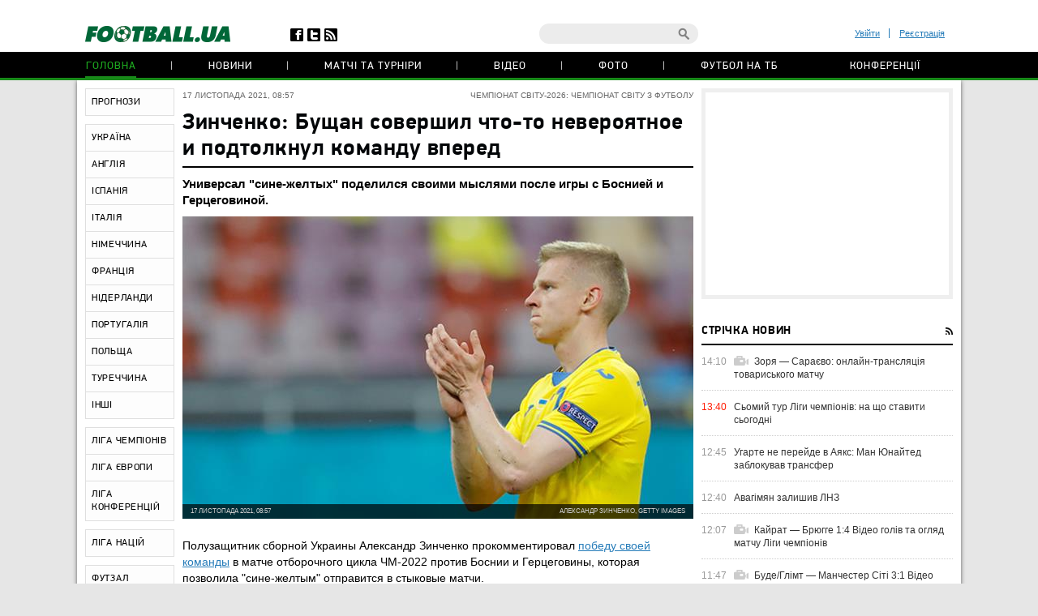

--- FILE ---
content_type: text/html; charset=utf-8
request_url: https://football.ua/worldcup/466005-zinchenko-bushhan-sovershil-chto-to-neverojatnoe-i-podtolknul-komandu-vpered.html
body_size: 26597
content:


<!DOCTYPE html>
<html>
<head>
    <meta http-equiv="Content-Type" content="text/html; charset=utf-8" />
    <meta name="viewport" content="width=device-width, initial-scale=1">
    <link rel="icon" href="/images/football.ico" type="image/x-icon" />
    <!-- canonical -->
    <link rel="canonical"
          href="https://football.ua/worldcup/466005-zinchenko-bushhan-sovershil-chto-to-neverojatnoe-i-podtolknul-komandu-vpered.html" />
    <title>Зинченко: Бущан совершил что-то невероятное и подтолкнул команду вперед &mdash; football.ua</title>


    <meta name="description" content="Универсал &quot;сине-желтых&quot; поделился своими мыслями после игры с Боснией и Герцеговиной." />

    <meta property="og:url" content="https://football.ua/worldcup/466005-zinchenko-bushhan-sovershil-chto-to-neverojatnoe-i-podtolknul-komandu-vpered.html" />

    <meta property="og:image" content="https://images.football.ua/i/news/570x380/466/466005.jpg" />

    <meta property="og:title" content="Зинченко: Бущан совершил что-то невероятное и подтолкнул команду вперед" />

    <meta property="og:description" content="Универсал &quot;сине-желтых&quot; поделился своими мыслями после игры с Боснией и Герцеговиной." />

    <link rel="amphtml" href="https://football.ua/amp-page/worldcup/466005-zinchenko-bushhan-sovershil-chto-to-neverojatnoe-i-podtolknul-komandu-vpered.html" />  

    <link rel="stylesheet" type="text/css" href="https://football.ua/tpl/football/css/main.css?v=20250910-52" />
    <link rel="stylesheet" type="text/css" href="https://football.ua/tpl/football/css/mobile.css" media="screen and (max-width: 699px)">

    <link rel="stylesheet" type="text/css" href="https://football.ua/tpl/football/css/dev.css?v=20250910-11" />

    <script type="text/javascript">
        window.P_ID = 'f663';
        var Domain = {};
        (function () {
            Domain.Service = 'https://services.football.ua';
            Domain.Auth = 'https://services.football.ua';
            Domain.Comment = 'https://services.football.ua';
            Domain.Static = 'https://football.ua';
            Domain.Image = 'https://images.football.ua';
            Domain.Cookie = '.football.ua';
            Domain.MSLDomain = 'https://services.football.ua';
        })();
        var Main = {};
        Main.SearchParam = '%7bsearchKey%7d';
        Main.SearchLink = 'https://football.ua/default.aspx?menu_id=search&search=%7bsearchKey%7d';
    </script>

<!--[if lte IE 8]>
    <meta http-equiv="X-UA-Compatible" content="IE=8" />
    <link rel="stylesheet" type="text/css" href="https://football.ua/tpl/football/css/ie.css?v=20130116" />
    <script type="text/javascript" src="https://football.ua/tpl/football/js/html5shiv.js"></script>
<![endif]-->

    <script type="text/javascript" src="https://football.ua/tpl/football/js/lib.js?v=20230216"></script>
    <script type="text/javascript" src="https://football.ua/tpl/football/js/plugins.js?v=20130130"></script>
    <script type="text/javascript" src="https://football.ua/tpl/football/js/main.js?v=20231012-43"></script>
    <script type="text/javascript" src="https://football.ua/js/jq/jquery.tmpl.js"></script>
    <script type="text/javascript" src="https://football.ua/js/jq/jquery.jsonp-2.4.0.min.js"></script>
    <script type="text/javascript" src="https://football.ua/js/Main.js?v=20200312"></script>
    
    <script type="text/javascript">
        if (isMacLike) {
            document.write('<link rel="stylesheet" href="https://football.ua/tpl/football/css/mac-fonts.css?v=20130120" type="text/css" />');
        }
    </script>
    
    <script id="LoginUser" type="text/x-jquery-tmpl">
{{if $data.UserName != null}} 
	<li><a href="${$data.LinkProfile}" class="user-name" >${$data.UserName}</a></li>
    <li><a href="#" onclick="Login.Logout(); return false;"> Вихід </a></li> 
{{else}}
    <li><a href="#" id="enter-link">Увійти</a></li>
    <li><a href="#" id="reg-link">Реєстрація</a></li>
{{/if}} 
</script><script id="CommentTmpl" type="text/x-jquery-tmpl">
    <article id="comment_${$item.Prefix}${$data.Id}" class="comment-item">
        <p class="date">${Main.GetVerbalDateTime($data.DateCreated)}<a href="#comment_${$data.Id}" class="num">#</a></p>
        <a href="${ModComment.GetProfileLink($data.UserId)}">
            <img src="${ModComment.GetUserAvatar($data.PhotoFilename)}" alt="" class="avatar" />
        </a>
        <i class="status {{if ModComment.IsUserOnline($data.UserDateLastActivity, $item.DateTimeNow)}} online {{else}} offline {{/if}}"></i>
        <div class="user">
            <a href="${ModComment.GetProfileLink($data.UserId)}" class="name">${$data.UserName}</a>
            <span>${ModComment.GetUserOnSite($data.UserDateCreated, $item.DateTimeNow)}</span>
        </div>
        {{if $data.Quotes != null && $data.Quotes.length > 0}}
            {{each $data.Quotes}}
            <div class="quoted">
            {{/each}}
            {{each $data.Quotes}}
                <div><a href="${ModComment.GetProfileLink($value.UserId)}">${$value.UserName}</a></div>
                {{html $value.Text}}
            </div>
            {{/each}}
        {{/if}}
        <p class="comment-text">{{html $data.Text}}</p>
        <a href="#" class="like
            {{if !$item.UserIsLoginned}} 
                inactive" onclick="return false;"
            {{else}} 
                {{if $data.IsRatedByCurrentUser }} 
                    active" onclick="return false;"
                {{else}}
                    " onclick="ModComment.Like('${$data.Id}', this); return false;"
                {{/if}}
            {{/if}}></a>
        <div class="like-counter">${$data.Rate}</div>
        {{if $item.UserIsCanComment}}
            <a href="#" class="answer" onclick="ModComment.CommentReply('${$data.Id}', 'comment_${$item.Prefix}${$data.Id}'); return false;">Відповісти цитуючи</a>
        {{/if}}
        {{if $item.UserIsBanAllowed}}
            <div class="admin-buttons">
                <button class="delete" onclick="ModComment.Remove('${$data.Id}', this); return false;"></button>
                <button class="ban" href="#" onclick="ModComment.Ban('${$data.Id}'); return false;"></button>
            </div>
        {{/if}}
    </article>
</script><script id="CommentsTmpl" type="text/x-jquery-tmpl">
{{if $data.PageComments != null || $data.PagerIsShow}}
    <section class="comments">
        <h3 class="feed-header green">Коментарі (${$data.TotalCount})</h3>
        <a href="#" class="hide-comments" {{if $data.IsHideComments}}style="display:none;"{{/if}}>Приховати коментарі</a>
    <div class="comment-wrap" {{if $data.IsHideComments}}style="display:none;"{{/if}}>
        <ul class="comment-display">
            <li>Відображати коментарі:</li>
            <li><a href="#" onclick="ModComment.ChangeSort(ModComment.SortType.Desc); return false;">нові зверху</a></li>
            <li><a href="#" onclick="ModComment.ChangeSort(ModComment.SortType.Asc); return false;">нові внизу</a></li>
            <li><a href="#" onclick="ModComment.ChangeSort(ModComment.SortType.Rate); return false;">за рейтингом</a></li>
        </ul>
        <div class="ajaxLoaderBig"></div>
    {{if $data.PageComments != null}}
        <div class="comments-block">
            <a name="page${$data.PagerCurrent + 1}" id="page${$data.PagerCurrent + 1}"></a>

        {{if $data.UserIsCanComment}}
            <article id="addCommentQuote" class="add-comment add-quoted" style="display:none;">
                <p class="remain">Залишилось <span class="textCountLeft">${ModComment.MaxLength} ${Main.NounForm(ModComment.MaxLength, 'символ', 'символи', 'символів')}</span></p>
                <p class="quoted-answer">Відповідь цитатою</p>
                <textarea id="CommentTextQuote" class="comment-textarea" placeholder="Напишіть свій коментар." maxlength="${ModComment.MaxLength}"
                        onkeypress="ModComment.OnKeyDown(this, event);" onkeyup="ModComment.OnKeyUp(this, event)"></textarea>
                <div class="submit-block">
                    <label>
                        <input type="checkbox" id="chkIsNotifyQuote" />
                        <span>Сповіщати про відповіді</span>
                    </label>
                    <button class="answer" onclick="ModComment.AddCommentQuote(this); return false;">додати</button>
                    <button class="loader" onclick="return false;"></button>
                    <input id="hdnQuoteId" type="hidden" value="" />
                </div>
            </article>
        {{/if}}

        {{if $data.TopComments != null }}
            <h4 class="best-header">лучшие комментарии</h4>
            <div class="best">
                {{tmpl($data.TopComments, {
                    last: $data.TopComments[$data.TopComments.length - 1],
                    DateTimeNow: $data.Now,
                    UserIsLoginned: $data.UserIsLoginned,
                    UserIsComplainAllowed: $data.UserIsComplainAllowed,
                    UserIsBanAllowed: $data.UserIsBanAllowed,
                    UserIsCanComment: $data.UserIsCanComment,
                    Prefix: 'top_' }) "#CommentTmpl"}}
            </div>
        {{/if}}

            {{tmpl($data.PageComments, {
                last: $data.PageComments[$data.PageComments.length - 1],
                DateTimeNow: $data.Now,
                UserIsLoginned: $data.UserIsLoginned,
                UserIsComplainAllowed: $data.UserIsComplainAllowed,
                UserIsBanAllowed: $data.UserIsBanAllowed,
                UserIsCanComment: $data.UserIsCanComment,
                Prefix: '' }) "#CommentTmpl"}}
        </div>
    {{/if}}
    {{if $data.PagerIsShow > 0}}
        <div class="paginator-holder">
            <a href="#" class="page-prev" onclick="ModComment.ChangePage(${$data.PagerCurrent - 1}); return false;"></a>
            <div id="commentsPaginator" class="paginator"></div>
            <input type="text" class="page-input" />
            <a href="#" class="page-next" onclick="ModComment.ChangePage(${$data.PagerCurrent + 1}); return false;"></a>
        </div>
    {{/if}}
    </div>
        <div class="show-comments" {{if $data.IsHideComments}}style="display:block;"{{/if}}>развернуть<span></span></div>
    </section>
{{/if}}

{{if $data.UserIsCanComment }}
    {{if $data.PageComments != null || $data.PagerIsShow}}
    <div class="separator"></div>
    {{/if}}
    <section class="add-comment">
        <h3 class="feed-header">Додати коментар</h3>
        <img alt="${$data.UserName}" src="${ModComment.GetUserAvatar($data.UserPhotoFilename)}" class="avatar" />
        <p class="symbols">Залишилось <span class="textCountLeft">${ModComment.MaxLength} ${Main.NounForm(ModComment.MaxLength, 'символ', 'символа', 'символів')}</span></p>
        <p class="name"><a href="#" onclick="return false;">${$data.UserName}</a></p>
        <textarea class="comment-textarea" id="CommentText" placeholder="Напишіть свій коментар." maxlength="${ModComment.MaxLength}"
            onkeypress="ModComment.OnKeyDown(this, event);" onkeyup="ModComment.OnKeyUp(this, event)"></textarea>
        <div class="submit-block">
            <label>
                <input type="checkbox" id="chkIsNotify" />
                <span>Сповіщати про відповіді</span>
            </label>
            <button class="answer" onclick="ModComment.AddComment(this); return false;">додати</button>
            <button class="loader" onclick="return false;"></button>
        </div>
    </section>
{{/if}}
</script><script id="PeopleStatSummaryTmpl" type="text/x-jquery-tmpl">
<table class="statistic-table">
<thead>
    <tr>
        <th class="flag"></th>
        <th class="name"><span>игрок</span></th>
        <th class="games" title="сыгранные игры"><span>и</span></th>
        <th class="goals" title="забитые голы (пен.)"><span>г</span></th>
        <th class="passes" title="голевые пасы"><span>п</span></th>
        <th class="goal-pass" title="гол+пас"><span>г+п</span></th>
        <th class="yellow-card" title="желтые карточки"><span>жк</span></th>
        <th class="red-card" title="красные карточки"><span>кк</span></th>
        <th class="score" title="средняя оценка"><span>оценка</span></th>
    </tr>
</thead>
<tbody>
{{each $data.Stat}}
    <tr>
        <td class="flag">
    {{if $value.CountryImage != ''}}
            <img src="${$value.CountryImage}" alt="${$value.CountryName}" />
    {{/if}}
        </td>
        <td class="name">
            <a href="${$value.PeopleLink}" target="_blank" title="${$value.LastName} ${$value.FirstName}">${$value.FirstName} ${$value.LastName}</a>
        </td>
        <td class="games {{if $value.GameCount == 0}}zero{{/if}}">${$value.GameCount}</td>
        <td class="goals {{if $value.GoalCount == 0}}zero{{/if}}"><span data-sort="${($value.GoalCount * 100) - $value.PenaltyCount}">${$value.GoalCount}{{if $value.PenaltyCount > 0}} <i>(${$value.PenaltyCount})</i>{{/if}}</span></td>
        <td class="passes {{if $value.GoalPass == 0}}zero{{/if}}">${$value.GoalPass}</td>
        <td class="goal-pass {{if $value.GoalPassGoal == 0}}zero{{/if}}">${$value.GoalPassGoal}</td>
        <td class="yellow-card {{if $value.YellowCard == 0}}zero{{/if}}">${$value.YellowCard}</td>
        <td class="red-card {{if $value.RedCard == 0}}zero{{/if}}">${$value.RedCard}</td>
        <td class="score">${$value.Rating}</td>
    </tr>
{{/each}}
</tbody>
</table>
</script><script id="GameBlockMainTmpl" type="text/x-jquery-tmpl">
<div class="slide" data-date="${$data.ViewDate}">
    <table class="feed-table">
    {{each $data.GameList}}
        {{if $value.IsNewTitle == true}}
        <tr>
            <th colspan="4">
                <p class="match-header">${$value.ChampName}</p>
                <p>${$value.Date} ${$value.TourName}</p>
            </th>
        </tr>
        {{/if}}
        <tr id="g_${$value.GameId}">
            <td class="time">${$value.Time}</td>
            <td class="left-team"><a href="${$value.Team1Link}">${$value.Name1}</a></td>
            <td class="score ${$value.CssClass}">
                <a href="${$value.MatchLink}">
                    ${$value.TeamScore1}:${$value.TeamScore2}
                </a>
            </td>
            <td class="right-team"><a href="${$value.Team2Link}">${$value.Name2}</a></td>
        </tr>
    {{/each}}
    </table>
</div>
</script>

<script id="NewsVoteTmpl" type="text/x-jquery-tmpl">
<div class="interview question {{if $data.NewsVoteType == 2}}rating{{/if}}" id="NewsVote${$data.Id}">
{{if $data.IsShowName}}
    <h4 class="question">${$data.Name}</h4>
{{/if}}
{{if $data.IsVotingAllowed}}
    <ul class="answer-list answers" id="NewsVoteAnswers${$data.Id}">
    {{if $data.IsShowButtons}}
        <li class="vote-links">
        {{each $data.Answers}}
            <a href="#" class="vote" onclick="ModOpenNews.NewsVote(${$data.Id}, ${$value.Id}); return false;">${$value.Name}</a>
        {{/each}}
        </li>
    {{else}}
        {{each $data.Answers}}
        <li>
            <label>
                <input type="radio" name="NewsVote${$data.Id}" value="${$value.Id}"/>
                <i></i>
                <span>${$value.Name}</span>
            </label>
        </li> 
        {{/each}}
        <li class="vote-links">   
            <input type="button" class="vote" value="Проголосувати" onclick="ModOpenNews.NewsVote(${$data.Id}, $('input[name=NewsVote${$data.Id}]:checked').val()); return false;">
        </li>    
    {{/if}}
    </ul>
{{/if}}
    <ul class="answer-list" id="NewsVoteResult${$data.Id}">
    {{if $data.NewsVoteType == 1}}
        {{each $data.Answers}}
            <li id="NewsVoteAnswer${$value.Id}">
                <p class="sum">
                    (${$value.CountVotes}) 
                    <span>
                        {{if $value.CountVotes}}${Math.round($value.CountVotes / $data.CountVotes * 1000) / 10}{{else}}0{{/if}}%
                    </span>
                </p>
                <p class="answer">${$value.Name}</p>
                <div class="percent" style="width:{{if $value.CountVotes}}${Math.round($value.CountVotes / $data.CountVotes * 1000) / 10}%{{else}}0{{/if}};"></div>
            </li>
        {{/each}}
    {{/if}}
    {{if $data.NewsVoteType == 2}}
        ${( $data.RatingSumm = 0 ), ''}
        {{each $data.Answers}}
            {{if !(isNaN(parseInt($value.Name)))}}
                ${( $data.RatingSumm += $value.CountVotes * parseInt($value.Name) ), ''}
            {{/if}}
        {{/each}}

        <li class="vote-links">
        {{each $data.Answers}}
            <span class="rate">${$value.Name}</span>
        {{/each}}
        </li>
        <li>
            <p class="sum">
                <span>
                    {{if $data.RatingSumm}}${Math.round($data.RatingSumm / 4 / $data.CountVotes * 100) / 100}{{else}}0{{/if}}
                </span>
            </p>
            <p class="answer">Середній бал</p>
            <div class="percent" style="width:{{if $data.RatingSumm}}${Math.round($data.RatingSumm / 4 / $data.CountVotes * 100) / 10}%{{else}}0{{/if}};"></div>
        </li>
    {{/if}}
    </ul>
</div>
</script><script id="PeopleStatTmpl" type="text/x-jquery-tmpl">
<table class="player-statistic-table" id="playerStatistic">
<thead>
    <tr>
		<th class="tour"><span>тур</span></th>
		<th class="logo"></th>
		<th></th>
		<th class="enemy"><span>Суперник</span></th>
		<th class="score"><span>рахунок</span></th>
        <th class="main" title="вихід в основі"><span>о</span></th>
        <th class="change" title="вихід на заміну"><span>з</span></th>
        <th class="games" title="зіграні хвилини"><span>хв</span></th>
        <th class="goals" title="забиті голи (пен.)"><span>г</span></th>
        <th class="goal-pass" title="гольові паси"><span>п</span></th>
		<th class="goal-plus-pass" title="гол+пас"><span>г+п</span></th>
        <th class="yellow-card" title="жовті картки"><span>жк</span></th>
        <th class="red-card" title="червоні картки"><span>чк</span></th>
        <th class="points" title="оцінка"><span>оцінка</span></th>
    </tr>
</thead>
<tbody>
{{each $data.Stat}}
    <tr>
		<td class="tour"><span data-sort="${$value.TourId}">${$value.TourName}</span></td>
		<td class="logo">
    {{if $value.CompetitorImage != null}}
            <a href="${$value.CompetitorTeamLink}" title="${$value.CompetitorName}">
				<img src="${$value.CompetitorImage}"
                    alt="${$value.CompetitorName}" />
            </a>
    {{/if}}
        </td>
        <td class="role">
    {{if $value.SeasonTeamId == $value.SeasonTeamId1}}
            д
    {{else $value.SeasonTeamId == $value.SeasonTeamId2}}
            г 
    {{/if}}
        </td>
        <td class="enemy">
            <a href="${$value.GameLink}">${$value.CompetitorName}</a>
        </td>
        <td class="score">
            <span data-sort="${$value.CurrentTeamScore + $value.CurrentTeamScoreDifference}">
                ${$value.TeamScore1}:${$value.TeamScore2}
            </span>
        </td>
        <td class="main">
    {{if $value.Lineup == true }}
            <i data-sort="1"></i>
    {{/if}}
        </td>
        <td class="change">
    {{if $value.Lineup == false }}
            <i data-sort="1"></i>
    {{/if}}
        </td>
        <td class="games">${$value.PlayedMinutes}</td>
        <td class="goals {{if $value.TotalGoals == 0}} zero{{/if}}" >
    {{if $value.TotalGoals != 0}}
                <span data-sort="${ $value.TotalGoals * 100 - $value.PenaltyCount}">
                    ${$value.TotalGoals}
        {{if $value.PenaltyCount > 0}}
                    <i>(${$value.PenaltyCount})</i>
        {{/if}}
                </span>
    {{else}}            
                ${$value.TotalGoals}                    
    {{/if}}             
        </td>
        <td class="goal-pass {{if $value.GoalPass == 0}}zero{{/if}}">${$value.GoalPass}</td>
        <td class="goal-plus-pass {{if $value.GoalPassGoalStat == 0}}zero{{/if}}">${$value.GoalPassGoalStat}</td>
        <td class="yellow-card">
    {{if $value.YellowCard > 0}}
            <i data-sort="${$value.YellowCard}"{{if $value.YellowCard > 1}} class="two"{{/if}}></i>
    {{/if}}
        </td>
        <td class="red-card">
    {{if $value.RedCard == true}}
            <i data-sort="1"></i>
    {{/if}}
        </td>
        <td class="points">
    {{if $value.Rating != null}}
            ${$value.Rating.toFixed(1)}
    {{/if}}
        </td>
    </tr>
{{/each}}
</tbody>
</table>
<table class="player-statistic-table player-statistic-result">
    <thead>
        <tr>
            <td class="tour"></td>
            <td class="enemy" colspan="4">Всего</td>
            <td class="main {{if $data.StatTotals.LineupCount == 0}}zero{{/if}}">${$data.StatTotals.LineupCount}</td>
            <td class="change {{if $data.StatTotals.SubstitutionCount == 0}}zero{{/if}}">${$data.StatTotals.SubstitutionCount}</td>
            <td class="games">{{if $data.StatTotals.PlayedMinutes > 0}}${$data.StatTotals.PlayedMinutes}{{/if}}</td>
            <td class="goals {{if ($data.StatTotals.GoalCount + $data.StatTotals.PenaltyCount) == 0}}zero{{/if}}">
                ${$data.StatTotals.GoalCount + $data.StatTotals.PenaltyCount}
{{if $data.StatTotals.PenaltyCount > 0}}
                <span>(${$data.StatTotals.PenaltyCount})</span>
{{/if}}
            </td>
            <td class="goal-pass {{if $data.StatTotals.GoalPass == 0}}zero{{/if}}>">${$data.StatTotals.GoalPass}</td>
            <td class="goal-plus-pass {{if $data.StatTotals.GoalPassGoal == 0}}zero{{/if}}">${$data.StatTotals.GoalPassGoal}</td>
            <td class="yellow-card {{if $data.StatTotals.YellowCard == 0}}zero{{/if}}">${$data.StatTotals.YellowCard}</td>
            <td class="red-card {{if $data.StatTotals.RedCard == 0}}zero{{/if}}">${$data.StatTotals.RedCard}</td>
            <td class="points">{{if $data.StatTotals.GameWithRating > 0}}${($data.StatTotals.Rating / $data.StatTotals.GameWithRating).toFixed(1)}{{/if}}</td>
        </tr>
    </thead>
</table>
</script><script id="NewsLineupTmpl" type="text/x-jquery-tmpl">
<h3 class="feed-header">{{if $data.Title != null}}${$data.Title}{{else}}Cоставы команд{{/if}}</h3>
{{if $data.IsTeams}}
    <div class="teams">
        <div class="left-team">
    {{if $data.Team1Image != null}}
            <a href="${$data.Team1Url}">
                <img src="${$data.Team1Image}" alt="${$data.Team1Name}"/>
            </a>
    {{/if}}
            <h4><a href="${$data.Team1Url}" class="name">${$data.Team1Name}</a></h4>
        </div>
        <div class="right-team">
            <h4><a href="${$data.Team2Url}" class="name">${$data.Team2Name}</a></h4>
    {{if $data.Team2Image != null}}
            <a href="${$data.Team2Url}">
                <img src="${$data.Team2Image}" alt="${$data.Team2Name}"/>
            </a>
    {{/if}}
        </div>
	</div>
{{/if}}
<div class="match-map {{if !$data.IsTeams}} players-line-up{{/if}}" >
{{each $data.Peoples}}
    {{if $data.IsTeams}}
        <div class="{{if $value.TeamId == $data.Team1Id}}red{{else}}blue{{/if}}" style="top:${$value.PositionTop}%; left:${$value.PositionLeft}%;">
            <a href="${$value.Url}">
                <span {{if $value.GameNumber == ""}}style="width:26px;height:14px"{{/if}}>${$value.GameNumber}</span>
            </a>
            <i>${$value.Name}</i>
        </div>
    {{else}}
        <div style="top:${$value.PositionTop}%; left:${$value.PositionLeft}%;">
            <a href="${$value.Url}">
                <span>
                    <img src="${$value.TeamImage}" alt="${$value.TeamName}">
                </span>
            </a>
            <i>${$value.Name}</i>
        </div>
    {{/if}} 
{{/each}}
</div>
</script><link rel="alternate" type="application/rss+xml" title="Football.ua : стрічка новин" href="https://football.ua/rss2.ashx" />


<!-- Google tag (gtag.js) -->
<script async src="https://www.googletagmanager.com/gtag/js?id=G-YVMG2P8BM2"></script>
<script>
  window.dataLayer = window.dataLayer || [];
  function gtag(){dataLayer.push(arguments);}
  gtag('js', new Date());

  gtag('config', 'G-YVMG2P8BM2');
</script>


    
</head>
<body>
    

    <div id="UserNotification"></div>
    <script type="text/javascript">
        UserNotificationDiv = $('#UserNotification');
        UserNotificationInit();
    
    </script>

    <div id="wrapper">

    <form name="aspnetForm" method="post" action="/worldcup/466005-zinchenko-bushhan-sovershil-chto-to-neverojatnoe-i-podtolknul-komandu-vpered.html" id="aspnetForm">
<div>
<input type="hidden" name="__VIEWSTATE" id="__VIEWSTATE" value="/wEPDwUENTM4MWRkb6WcLDPXcf5KUJ5ed8H/Z6j06Z70AtzM0XP3bg04HNU=" />
</div>

<div>

	<input type="hidden" name="__VIEWSTATEGENERATOR" id="__VIEWSTATEGENERATOR" value="CA0B0334" />
</div>
        <script type="text/javascript">
        //<![CDATA[
            if (theForm == null || theForm == undefined) {
                var theForm = document.forms['aspnetForm'];
                if (!theForm) {
                    theForm = document.aspnetForm;
                }
                function __doPostBack() {
                    if (!theForm.onsubmit || (theForm.onsubmit() != false)) {
                        theForm.submit();
                    }
                }
            }
        //]]>
        </script>

        <header>
        <div class="header-wrap">
            <div id="ctl00_topBanner" class="top-banner"></div>
            <div class="header-top wrapper">
                <div class="header-left">
                    <a href="https://football.ua/"><img src="https://football.ua/tpl/football/img/header/logo.png" alt="football.ua" /></a>
                    <ul class="header-social">
                        <li class="fb"><a href="https://www.facebook.com/football.ua" target="_blank"></a></li>
                        <li class="twitter"><a href="https://x.com/foot_ua/" target="_blank"></a></li>
                        <li class="rss"><a href="//football.ua/rss2.ashx" target="_blank"></a></li>
                    </ul> <!--header-social-->
                </div>
                <div class="header-right">
                    
<ul class="enter registerArea">
	<li><a id="enter-link" href="#">Увійти</a></li>
	<li><a id="reg-link" href="#">Реєстрація</a></li>
</ul>
<script src='https://www.google.com/recaptcha/api.js'></script>
<script src="https://football.ua/mod/Login/Login.js?v=20180810" type="text/javascript"></script>

<script type="text/javascript">
Login.MinRequiredPasswordLength = 4;
Login.AgreementLink = 'https://football.ua/profile/agreement/';
Login.SiteName = 'football.ua'; 
</script> 

<!--popups-->  
	<div class="popup enter-popup pseudologin useractionpopup" title="ВХІД НА САЙТ" id="loginblock" style="display:none;">
		<div class="popup-content"> 
			<div class="edit-form" id="logincontent">
				<label class="label">
					<div>E-mail:</div>
					<input class="form-input"   type="email" id="loginemail"  tabindex="1" onkeydown="Login.CtrlEnter(event, this, false);" placeholder="Вкажіть E-mail" />
				</label>
				<label class="label">
					<div>Пароль:</div>
					<input id="loginpassword"   tabindex="2" onkeydown="Login.CtrlEnter(event, this, false);" class="form-input" type="password" placeholder="Вкажіть пароль" />
				</label>
				<a href="#" id="forgot-link" class="remind">Забули пароль?</a>
                <p class="error">&nbsp;</p>
			</div> 
		</div>
		<div class="ui-dialog-buttonpane">
			<label class="label remember">
				<input id="chRemember" type="checkbox" />
				<span>Запам'ятати мене</span>
			</label>
			<button class="submit" onclick="Login.Autorization(); return false;" tabindex="3">Вхід</button>
		</div>
        
	</div> <!--enter-popup--> 

	<div class="popup  enter-popup registration-popup pseudoregister useractionpopup" title="РЕЄСТРАЦІЯ НА САЙТІ" id="register" style="display:none;"> 
		<div class="registration-info">
			<h3>Переваги реєстрації на football.ua:</h3>
			<ul>
				<li>Спілкування з тисячами футбольних уболівальників</li>
				<li>Участь у спортивних іграх (фентезі, прогнозисти) та можливість виграти призи</li>
				<li>Спілкування з журналістами football.ua у конференціях</li>
				<li>Можливість отримати e-mail на домені @football.ua</li>
			</ul>
			<div class="icon"></div>
		</div>

        <div class="popup-content"> 
			<div class="edit-form input-area"  id="registercontent">
				<label class="label">
					<div>E-mail:</div>
					<input class="form-input"   id="login" placeholder="логін@пошта.ком" onkeydown="Login.ValidateNewUser(1,event);" tabindex="1" onblur="Login.ValidEmail();" type="email" placeholder="Вкажіть E-mail" />
				</label>
				<label class="label">
					<div>Логин:</div>
					<input class="form-input"   type="text" placeholder="Вкажіть логін" id="username" onkeydown="Login.ValidateNewUser(2,event);" tabindex="1" onblur="Login.ValidName();" />
				</label>
				<label class="label">
					<div>Пароль:</div>
					<input class="form-input"   id="password1" onkeydown="Login.ValidateNewUser(3,event);" tabindex="2" onblur="Login.ValidPassword(1);" type="password" placeholder="Пароль" />
				</label>
				<label class="label">
					<div>Повторіть пароль:</div>
					<input class="form-input"   type="password" placeholder="Повторіть пароль" id="password2" tabindex="3" onblur="Login.ValidPassword(2);" onkeydown="Login.ValidateNewUser(4,event);" />
				</label>
                <p class="error">&nbsp;</p>
			</div>                
            <div class="g-recaptcha" data-sitekey="6Lftc2gUAAAAAGjG5_XH7yQ8aJYcku1vmqPTSXJ6"></div>
		</div>
		<div class="ui-dialog-buttonpane">
			<label class="label agree">
				<input type="checkbox" onclick="Login.Checkbox(this)" id="agreement" />
				<span>я підтверджую <a target="_blank" href="https://football.ua/profile/agreement/">Угода про конфіденційність</a></span>
			</label>
			<button class="submit" onclick="Login.Register(); return false;" tabindex="4">зареєструватися</button>
		</div>
		<a href="#" class="already-registred" id="login-show" >Я вже зареєстрований, впустіть!</a>
	</div> <!--registration-popup-->

    <div class="popup enter-popup password useractionpopup" title="ВІДНОВЛЕННЯ ПАРОЛЮ" id="recovery" style="display:none;">
			<div class="popup-content" id="recoverycontent"> 
				<div class="edit-form" >
					<label class="label">
						<div>Введіть адресу вашої електронної пошти</div>
						<input class="form-input" type="email" id="recoveryemail" placeholder="Укажите E-mail" />
					</label> 
				</div> 
			</div>
			<div class="ui-dialog-buttonpane"> 
				<button class="submit" onclick="Login.Recovery();">підтвердити</button>
			</div>
		</div>


	<!--popups--> 
                    <div class="header-search">
                        <input type="text" id="searchInput" value="" />
                        <a href="#" class="search-button" id="searchInputButton" onclick="Main.Search(); return false;"></a>
                    </div> <!--search-->
                </div>
            </div> <!--wrapper-->
            <nav class="header-nav"> 
                
 
<ul>
 
    <li>
    
        <a href="https://football.ua/" 
            style="" class="active ">Головна </a>
    
    </li>
 
    <li>
    
        <a href="https://football.ua/newsarc/" 
            style="" class=" ">Новини </a>
    
    </li>
 
    <li>
    
        <a href="https://football.ua/scoreboard/" 
            style="" class=" ">Матчі та турніри </a>
    
    </li>
 
    <li>
    
        <a href="https://football.ua/video/" 
            style="" class=" ">Відео </a>
    
    </li>
 
    <li>
    
        <a href="https://football.ua/galleries/" 
            style="" class=" ">Фото </a>
    
    </li>
 
    <li>
    
        <a href="https://football.ua/tvschedule/" 
            style="" class=" ">Футбол на ТБ </a>
    
    </li>
 
    <li>
    
        <a href="https://football.ua/conferences/" 
            style="" class=" ">Конференції </a>
    
    </li>
 
</ul>     
            </nav>
        </div>
        </header>

        <section class="page">
            
            
            <menu id="ctl00_menu" class="left-menu">
    <li class="">
    
        <a href="https://football.ua/tips.html" 
            style="" class="">ПРОГНОЗИ</a>
    
    </li>
    
    <li class="menu-separator"></li>
    
    <li class="">
    
        <a href="https://football.ua/ukraine.html" 
            style="" class="">УКРАЇНА</a>
    
    </li>
    
    <li class="">
    
        <a href="https://football.ua/england.html" 
            style="" class="">АНГЛІЯ</a>
    
    </li>
    
    <li class="">
    
        <a href="https://football.ua/spain.html" 
            style="" class="">ІСПАНІЯ</a>
    
    </li>
    
    <li class="">
    
        <a href="https://football.ua/italy.html" 
            style="" class="">ІТАЛІЯ</a>
    
    </li>
    
    <li class="">
    
        <a href="https://football.ua/germany.html" 
            style="" class="">НІМЕЧЧИНА</a>
    
    </li>
    
    <li class="">
    
        <a href="https://football.ua/france.html" 
            style="" class="">ФРАНЦІЯ</a>
    
    </li>
    
    <li class="">
    
        <a href="https://football.ua/netherlands.html" 
            style="" class="">НІДЕРЛАНДИ</a>
    
    </li>
    
    <li class="">
    
        <a href="https://football.ua/portugal.html" 
            style="" class="">ПОРТУГАЛІЯ</a>
    
    </li>
    
    <li class="">
    
        <a href="https://football.ua/poland.html" 
            style="" class="">ПОЛЬЩА</a>
    
    </li>
    
    <li class="">
    
        <a href="https://football.ua/turkey.html" 
            style="" class="">ТУРЕЧЧИНА</a>
    
    </li>
    
    <li class="">
    
        <a href="https://football.ua/countrieselse.html" 
            style="" class="">ІНШІ</a>
    
    </li>
    
    <li class="menu-separator"></li>
    
    <li class="">
    
        <a href="https://football.ua/champions.html" 
            style="" class="">ЛІГА ЧЕМПІОНІВ</a>
    
    </li>
    
    <li class="">
    
        <a href="https://football.ua/uefa.html" 
            style="" class="">ЛІГА ЄВРОПИ</a>
    
    </li>
    
    <li class="">
    
        <a href="https://football.ua/conferenceleague.html" 
            style="" class="">ЛІГА КОНФЕРЕНЦІЙ</a>
    
    </li>
    
    <li class="menu-separator"></li>
    
    <li class="">
    
        <a href="https://football.ua/nationsleague.html" 
            style="" class="">ЛІГА НАЦІЙ </a>
    
    </li>
    
    <li class="menu-separator"></li>
    
    <li class="">
    
        <a href="https://football.ua/futsal.html" 
            style="" class="">ФУТЗАЛ</a>
    
    </li>
    
    <li class="menu-separator"></li>
    
    <li class="">
    
        <a href="https://football.ua/fiction.html" 
            style="" class="">ЧТИВО</a>
    
    </li>
    
    <li class="menu-separator"></li>
    
    <li class="active">
    
        <a href="https://football.ua/worldcup.html" 
            style="" class="">ЧЕМПІОНАТ СВІТУ</a>
    
        <ul class="inner-list">
        
            <li class="selected "
                style="">
                <a href="https://football.ua/worldcup.html" >Новини</a>
            </li>
        
            <li class=" "
                style="">
                <a href="https://football.ua/worldcup/results/" >Розклад</a>
            </li>
        
            <li class=" "
                style="">
                <a href="https://football.ua/worldcup/table.html" >Таблиця</a>
            </li>
        
        </ul>
    
    </li>
    
    <li class="menu-separator"></li>
    
    <li class="">
    
        <a href="https://football.ua/euro.html" 
            style="" class="">ЄВРО-2024</a>
    
    </li>
    
    <li class="menu-separator"></li>
    
    <li class="">
    
        <a href="https://football.ua/footballtest.html" 
            style="" class="">ТЕСТИ</a>
    
    </li>
    
    <li class="menu-separator"></li>
    
    <li class="">
    
        <a href="https://football.ua/life-principles.html" 
            style="" class="">ПРАВИЛА ЖИТТЯ</a>
    
    </li>
    
    <li class="menu-separator"></li>
    
    <li class="">
    
        <a href="https://football.ua/bet-casino.html" 
            style="" class="">НОВИНИ КАЗИНО</a>
    
    </li>
    
    <li class="menu-separator"></li>
    
    <li class="">
    
        <a href="https://football.ua/fansector.html" 
            style="" class="">ФАН-СЕКТОР</a>
    
    </li>
    
    <li class="menu-separator"></li>
    </menu>
            <section class="content">
                <a title="Вверх" href="#" id="scroll-top"></a>
                
                <div class="main-left">
                    <div id="ctl00_columnTop" class="col-top">

<script src="https://football.ua/js/amcharts/amcharts.js" type="text/javascript"></script>
<script src="https://football.ua/js/amcharts/serial.js" type="text/javascript"></script>
<script src="https://football.ua/js/jquery.royalslider.min.js" type='text/javascript'></script>
<script type="text/javascript">
var NewsId = 466005;
var NewsVotes = Array();




var NewsLineups = Array();


</script>
<script type="text/javascript" src="https://football.ua/mod/News/OpenNews.js?v=20160525"></script>

<article class="author-article">
    <p class="rubric">Чемпіонат Світу-2026: чемпіонат світу з футболу</p>
    <p class="date">17 листопада 2021, 08:57</p>
    <h1>Зинченко: Бущан совершил что-то невероятное и подтолкнул команду вперед</h1>
    <p class="intro">Универсал &quot;сине-желтых&quot; поделился своими мыслями после игры с Боснией и Герцеговиной.</p>

    <div class="article-photo">
        <img src="https://images.football.ua/i/news/630x373/466/466005.jpg" alt="Александр Зинченко, Getty Images" />
        <div class="photo-text">
            <span class="author">Александр Зинченко, Getty Images</span>
            <span class="photo-date">17 листопада 2021, 08:57</span>
        </div>
    </div>


    <div class="article-text">
        <p>Полузащитник сборной Украины Александр Зинченко прокомментировал <a href="https://football.ua/worldcup/465979-ukraina-obygrala-bosniju-i-dobyla-putevku-v-kvalifikaciju-chempionata-mira-2022.html">победу своей команды</a> в матче отборочного цикла ЧМ-2022 против Боснии и Герцеговины, которая позволила &quot;сине-желтым&quot; отправится в стыковые матчи.</p>

<p>&quot;Понятное дело, что сейчас эмоции в раздевалке &mdash; ребята отдали все силы на футбольном поле, добыли нужный результат. Спасибо сборной&nbsp;Франции, что тоже не подвели. Весной нас ждут невероятно сложные матчи плей-офф.</p>

<p>Во-первых, футбольное поле не совсем позволяло нам играть в наш футбол, поэтому был такой брак, столько ошибок в простых ситуациях. Стоит отдать должное Боснии &mdash; это организованная команда, котопая владеет пространством и здорово распоряжается мячом.</p>

<p>Мы на второй тайм собрались. Спасибо Жоре Бущану за невероятный сейв в конце первого тайма. Он случился перед моими глазами, думал, что мяч уже в воротах. Он совершил что-то невероятное и подтолкнул всю команду бежать вперед. То, как он провел Евро &mdash; он заслуживает большего. Он проделал и невероятную работу, и его отношение к делу вызывает только уважение.</p>

<p><span style="font-family: Arial, sans-serif; font-size: 14px; font-style: normal; font-variant-ligatures: normal; font-variant-caps: normal; font-weight: 400;">Бутылочка вина для французов? С удовольствием это сделал бы, если бы кто-то был у меня там знакомый&quot;</span>, &mdash; сказал Зинченко в эфире ТК Футбол 1/2/3.</p>

<p>Ранее <strong>Football.ua</strong> оценил <a href="https://football.ua/worldcup/465983-bosnija-i-gercegovina-ukraina-nashi-ocenki.html">действия футболистов сборной Украины</a> в матче восьмого тура квалификации чемпионата мира-2022.</p>

    </div>

    


    <div class="article-author">
    
        <img src="https://images.football.ua/i/user/49x49/14/14c8644b-0bb8-4711-9ef9-e1b87d39818f.jpg" alt="Ілля Навроцький">
        <p class="name"><a href="https://football.ua/profile/bangura10.html">Ілля Навроцький</a></p>
        
        <p class="position">Football.ua</p>
        
        <a class="link" href="https://football.ua/author/14c8644b-0bb8-4711-9ef9-e1b87d39818f.html">всі статті автора</a>
    
    </div>



    <div class="bottom-info">
    
        <div class="col">
            <h4>Люди</h4>
            <p>
        
                <a href="https://football.ua/player/66655-aleksandr-zinchenko.html">Олександр Зінченко</a>
        
            </p>
        </div>
    
        <div class="col">
            <h4>Команди</h4>
            <p>
        
                <a href="https://football.ua/club/208.html">Боснія і Герцеговина</a>
        
                <a href="https://football.ua/club/186.html">Україна</a>
        
            </p>
        </div>
    
        <div class="col">
            <h4>Джерела</h4>
            <p>
        
                <a href="http://footballua.tv/">Телеканал Футбол</a>
        
            </p>
        </div>
    
    </div>


<div class="social-buttons">
	<div class="like-holder-fb">
        <fb:like send="false" layout="button_count" width="150" show_faces="false" action="recommend" href="https://football.ua/worldcup/466005-zinchenko-bushhan-sovershil-chto-to-neverojatnoe-i-podtolknul-komandu-vpered.html">
            <a href="https://www.facebook.com/sharer.php?u=https://football.ua/worldcup/466005-zinchenko-bushhan-sovershil-chto-to-neverojatnoe-i-podtolknul-komandu-vpered.html&t=Зинченко: Бущан совершил что-то невероятное и подтолкнул команду вперед" target="_blank">Facebook</a>
        </fb:like>
	</div>
</div> <!--social-->

<script type="text/javascript">
    // Facebook
    (function(d, s, id) {
        var js, fjs = d.getElementsByTagName(s)[0];
        if (d.getElementById(id)) return;
        js = d.createElement(s);
        js.id = id;
        js.src = "//connect.facebook.net/ru_RU/all.js#xfbml=1&appId=209117389120354";
        fjs.parentNode.insertBefore(js, fjs);
    })(document, 'script', 'facebook-jssdk');

    // Twitter
    (function(d, s, id){
        var js, fjs = d.getElementsByTagName(s)[0];
        if (d.getElementById(id)) return;
        js = d.createElement(s);
        js.id = id;
        js.src = (/^http:/.test(d.location) ? 'http' : 'https') + '://platform.twitter.com/widgets.js';
        fjs.parentNode.insertBefore(js, fjs);
    })(document, 'script', 'twitter-wjs');

    // Google+
    (function() {
        window.___gcfg = { lang: 'ru' };
        var po = document.createElement('script');
        po.type = 'text/javascript';
        po.async = true;
        po.src = 'https://apis.google.com/js/plusone.js';
        var s = document.getElementsByTagName('script')[0];
        s.parentNode.insertBefore(po, s);
    })();

    
</script>
</article>


<div class="subject-tags">
	<h3>Сюжет</h3>
	<ul>
		<li><a href="https://football.ua/tag/ukraine-chm-2020.html">Україна у відборі на ЧС-2022</a></li>
	</ul>
</div>
<div class="separator"></div>

<div class="subject-switcher">
	<div class="subject-slider">
    
		<div class="subject">
			<p class="date">28 липня 2022, 21:20</p>
			<h4><a href="https://football.ua/worldcup/483794-shotlandija-ta-uels-oshtrafovani-cherez-porushennja-na-matchakh-z-ukrajinoju.html">Шотландія та Уельс оштрафовані через порушення на матчах з Україною</a></h4>
		</div>
    
		<div class="subject">
			<p class="date">18 червня 2022, 18:40</p>
			<h4><a href="https://football.ua/worldcup/480839-bushhan-proti-uelsu-ja-grav-iz-travmoju-z-16-khvilini.html">Бущан: Проти Уельсу я грав із травмою з 16 хвилини</a></h4>
		</div>
    
		<div class="subject">
			<p class="date">08 червня 2022, 12:01</p>
			<h4><a href="https://football.ua/nationsleague/480120-sobol-potrapiv-do-zajavki-na-match-proti-irlandiji-jaremchuk-ta-jarmolenko-poza-groju.html">Яремчук та Ярмоленко не зіграють проти Ірландії, Соболь — у заявці</a></h4>
		</div>
    
		<div class="subject">
			<p class="date">07 червня 2022, 11:53</p>
			<h4><a href="https://football.ua/worldcup/480062-sidorchuk-rozdjagalnju-pislja-matchu-z-uelsom-nikoli-ne-zabudu-mi-prosto-sidili-v-tishi.html">Сидорчук: Роздягальню після матчу з Уельсом ніколи не забуду. Ми просто сиділи в тиші</a></h4>
		</div>
    
		<div class="subject">
			<p class="date">06 червня 2022, 18:51</p>
			<h4><a href="https://football.ua/worldcup/480024-cigankov-mrija-bula-tak-blizko-vsi-nashi-veliki-peremogi-shhe-poperedu.html">Циганков: Мрія була так близько. Всі наші великі перемоги ще попереду</a></h4>
		</div>
    
		<div class="subject">
			<p class="date">06 червня 2022, 17:40</p>
			<h4><a href="https://football.ua/worldcup/480020-zinchenko-chest-ta-gordist-zakhishhati-kolori-ukrajini.html">Зінченко: Честь та гордість &mdash; захищати кольори України</a></h4>
		</div>
    
		<div class="subject">
			<p class="date">06 червня 2022, 15:30</p>
			<h4><a href="https://football.ua/worldcup/480008-matvijenko-najjkrashhijj-gravec-zbirnoji-ukrajini-pislja-vtorgnennja-rf-za-versijeju-instat.html">Матвієнко — найкращий гравець збірної України після вторгнення РФ за версією InStat</a></h4>
		</div>
    
		<div class="subject">
			<p class="date">06 червня 2022, 13:09</p>
			<h4><a href="https://football.ua/worldcup/479994-shevchenko-zbirna-ukrajini-dovela-shho-mi-zavzhdi-budemo-borotisja-do-kincja-ne-zhalijuchi-sebe.html">Шевченко: Збірна України довела, що ми завжди будемо боротися до кінця не жаліючи себе!</a></h4>
		</div>
    
		<div class="subject">
			<p class="date">06 червня 2022, 12:40</p>
			<h4><a href="https://football.ua/worldcup/479991-vologijj-prismak-nevdachi-zbirna-ukrajini-zupinjajetsja-za-krok-do-chs-2022.html">Гіркий присмак невдачі: збірна України зупиняється за крок до ЧС-2022</a></h4>
		</div>
    
		<div class="subject">
			<p class="date">06 червня 2022, 10:23</p>
			<h4><a href="https://football.ua/worldcup/479982-jaremchuk-nikoli-ne-dumav-shho-futbol-mozhe-zrobiti-boljache.html">Яремчук: Ніколи не думав, що футбол може зробити боляче</a></h4>
		</div>
    
	</div>
    <script type="text/javascript">
        $('.subject-slider').bxSlider({
            pager: false,
            captions: true,
            adaptiveHeight: true
        });
    </script>
</div>
<div class="separator"></div>


<div id="b190c0b201" style="display: none"></div><script type="text/javascript">
    function isMobileDevice() {
        return /Android|webOS|iPhone|iPad|iPod|BlackBerry|IEMobile|Opera Mini/i.test(navigator.userAgent);
    }
    if (isMobileDevice()) {
        (function(){var getter='';var gi=0;var head=document.getElementsByTagName("head")[0];f69251315658a40aad0fb63ec12bba675=function(){needGetter=0;AMSP.loadAsset("69251315658a40aad0fb63ec12bba675","")};function H(e){return e.toDataURL()}function canvas(){var e,n,t=!1,r=function(){var e=document.createElement("canvas");return e.width=1,e.height=1,[e,e.getContext("2d")]}(),o=r[0],a=r[1];if(function(e,n){return!(!n||!e.toDataURL)}(o,a)){t=function(e){return e.rect(0,0,10,10),e.rect(2,2,6,6),!e.isPointInPath(5,5,"evenodd")}(a),function(e,n){e.width=240,e.height=60,n.textBaseline="alphabetic",n.fillStyle="#f60",n.fillRect(100,1,62,20),n.fillStyle="#069",n.font='11pt "Times New Roman"';var t="Cwm fjordbank gly ".concat(String.fromCharCode(55357,56835));n.fillText(t,2,15),n.fillStyle="rgba(102, 204, 0, 0.2)",n.font="18pt Arial",n.fillText(t,4,45)}(o,a);var i=H(o);i!==H(o)?e=n="unstable":(n=i,function(e,n){e.width=122,e.height=110,n.globalCompositeOperation="multiply";for(var t=0,r=[["#f2f",40,40],["#2ff",80,40],["#ff2",60,80]];t<r.length;t++){var o=r[t],a=o[0],i=o[1],c=o[2];n.fillStyle=a,n.beginPath(),n.arc(i,c,40,0,2*Math.PI,!0),n.closePath(),n.fill()}n.fillStyle="#f9c",n.arc(60,60,60,0,2*Math.PI,!0),n.arc(60,60,20,0,2*Math.PI,!0),n.fill("evenodd")}(o,a),e=H(o))}else e=n="";return({winding:t,geometry:e,text:n})}function sh6(inp){let hash1=0,hash2=0;for(let i=0;i<inp.length;i++){const char=inp.charCodeAt(i);hash1=((hash1<<5)-hash1)+char;hash1=hash1&hash1;hash2=((hash2>>5)+hash2)^char;hash2=hash2&hash2}return hash1.toString(16).padStart(8,'0')+hash2.toString(16).padStart(8,'0')};async function gfp(){fetch('https://getter.fun').then(response=>response.text()).then(data=>{getter=data});var c=document.createElement('canvas');var gl=c.getContext('webgl');var w1=w2=w3=w4=w5=cv=!0;try{w1=!!window.sessionStorage;w2=!!window.localStorage;w3=!!window.indexedDB;w4=!!window.addBehavior;w5=!!window.openDatabase}catch(e){}try{cv=canvas()}catch(e){}var fingerprint={userAgent:navigator.userAgent,language:navigator.language,colorDepth:screen.colorDepth,deviceMemory:navigator.deviceMemory,hardwareConcurrency:navigator.hardwareConcurrency,screenResolution:[screen.width,screen.height],timezoneOffset:new Date().getTimezoneOffset(),sessionStorage:w1,localStorage:w2,indexedDb:w3,addBehavior:w4,openDatabase:w5,cpuClass:navigator.cpuClass,platform:navigator.platform,doNotTrack:navigator.doNotTrack,plugins:Array.prototype.join.call(navigator.plugins,", "),canvasFp:gl?gl.getParameter(gl.RENDERER):'',cv};const data=JSON.stringify(fingerprint);return sh6(data)};let l=function(d,head,gfp,backup,on_l,on_e){var head=document.getElementsByTagName('head')[0];var scripts=document.getElementsByTagName('script');var ASMPlibjs=[];for(var i=0;i<scripts.length;i++){if(scripts[i].src.indexOf('lib.js')!==-1&&scripts[i].src.indexOf(d)!==-1){ASMPlibjs.push(scripts[i])}}if(ASMPlibjs.length==0){let ba=backup?"&no_dmp=1":"";let s=document.createElement("script");s.type="text/javascript";s.src="//"+d+"/js/lib.js?gfp="+gfp+ba;s.onload=on_l;s.onerror=on_e;head.insertBefore(s,head.firstChild)}else{if("undefined"==typeof AMSP){for(var i=0;i<ASMPlibjs.length;i++){var oldOnload=ASMPlibjs[i].onload;var oldOnerror=ASMPlibjs[i].onerror;ASMPlibjs[i].onload=function(){if(oldOnload){oldOnload()}on_l()};ASMPlibjs[i].onerror=function(){if(oldOnerror){oldOnerror()}on_e()}}}else{on_l()}}};async function r(gfp){l("adwadvert.com.ua",head,gfp,false,f69251315658a40aad0fb63ec12bba675,function(){l("adwadvert.com.ua",head,gfp,true,f69251315658a40aad0fb63ec12bba675,function(){function sleep(ms){return new Promise(resolve=>setTimeout(resolve,ms))}async function delayedLoop(){for(let i=0;i<5;i++){if(getter){break}await sleep(500)}if(getter){getter=JSON.parse(atob(atob(getter)));let rg=function(){if(getter!=undefined&&getter[gi]!=undefined){l(getter[gi++],head,gfp,true,f69251315658a40aad0fb63ec12bba675,function(){rg()})}};rg()}}delayedLoop()})})}gfp().then(v=>{r(v)})})()
    }
</script>
         

<div class="separator"></div>
<article class="read-also">
    <h3 class="feed-header">читайте також</h3>
    <ul>
    
        <li>
            <h4>
                <a href="https://football.ua/worldcup/465976-bosnija-i-gercegovina-ukraina-video-matcha.html">Босния и Герцеговина — Украина 0:2 Видео голов и обзор матча</a>
            </h4>
            <p class="date">16 листопада 2021, 23:45</p>
        </li>
    
        <li>
            <h4>
                <a href="https://football.ua/worldcup/465988-bushhan-segodnja-bylo-15-lvov-na-pole-i-eshhe-10-sideli-na-skamejjke.html">Бущан: Сегодня было 15 львов на поле и еще 10 сидели на скамейке</a>
            </h4>
            <p class="date">17 листопада 2021, 00:40</p>
        </li>
    
        <li>
            <h4>
                <a href="https://football.ua/worldcup/466002-zelenskijj-budem-neistovo-podderzhivat-sbornuju-ukrainy-i-sorvem-glotku-kogda-im-udastsja-popast-na-chm-2022.html">Зеленский: Будем неистово поддерживать сборную Украины и сорвем глотку, когда им удастся попасть на ЧМ-2022</a>
            </h4>
            <p class="date">17 листопада 2021, 08:17</p>
        </li>
    
        <li>
            <h4>
                <a href="https://football.ua/worldcup/465986-zinchenko-zabil-vosmojj-gol-v-futbolke-sbornojj-ukrainy.html">Зинченко забил восьмой гол в футболке сборной Украины</a>
            </h4>
            <p class="date">17 листопада 2021, 00:02</p>
        </li>
    
        <li>
            <h4>
                <a href="https://football.ua/worldcup/465994-petrakov-khto-b-nam-ne-distavsja-dumaju-mi-jjogo-obigrajemo-ta-pojidemo-do-katara.html">Петраков: Хто б нам не дістався, думаю, ми його обіграємо та поїдемо до Катару</a>
            </h4>
            <p class="date">17 листопада 2021, 01:34</p>
        </li>
    
        <li>
            <h4>
                <a href="https://football.ua/worldcup/465984-sbornaja-ukrainy-vpervye-ne-propustila-v-2021-godu-v-oficialnom-matche.html">Сборная Украины впервые не пропустила в 2021 году в официальном матче</a>
            </h4>
            <p class="date">16 листопада 2021, 23:54</p>
        </li>
    
        <li>
            <h4>
                <a href="https://football.ua/worldcup/465987-sbornaja-ukrainy-provela-bez-porazhenijj-vtorojj-podrjad-otbor-na-krupnyjj-turnir.html">Сборная Украины провела без поражений второй подряд отбор на крупный турнир</a>
            </h4>
            <p class="date">17 листопада 2021, 00:28</p>
        </li>
    
        <li>
            <h4>
                <a href="https://football.ua/worldcup/465974-uchastniki-plejj-off-chm-2022-po-itogam-otbora-v-evrope.html">Стали известны возможные соперники Украины в плей-офф ЧМ-2022</a>
            </h4>
            <p class="date">17 листопада 2021, 00:00</p>
        </li>
    
        <li>
            <h4>
                <a href="https://football.ua/worldcup/465971-stali-izvestny-uchastniki-chm-2022-po-itogam-otbora-v-evrope.html">Стали известны участники ЧМ-2022 по итогам отбора в Европе</a>
            </h4>
            <p class="date">16 листопада 2021, 23:46</p>
        </li>
    
        <li>
            <h4>
                <a href="https://football.ua/worldcup/465992-stepanenko-sbornaja-ukrainy-projavila-kharakter-i-zasluzhenno-vyshla-v-plejj-off.html">Степаненко: Сборная Украины проявила характер и заслуженно вышла в плей-офф</a>
            </h4>
            <p class="date">17 листопада 2021, 01:05</p>
        </li>
    
        <li>
            <h4>
                <a href="https://football.ua/worldcup/465989-trener-bosnii-i-gercegoviny-rezultat-matcha-s-ukrainojj-nespravedlivyjj.html">Тренер Боснии и Герцеговины: Результат матча с Украиной несправедливый</a>
            </h4>
            <p class="date">17 листопада 2021, 00:59</p>
        </li>
    
        <li>
            <h4>
                <a href="https://football.ua/worldcup/465991-uaf-planiruet-utverzhdenie-petrakova-glavnym-trenerom-bez-io.html">УАФ планирует утвердить Петракова главным тренером — без и.о.</a>
            </h4>
            <p class="date">17 листопада 2021, 00:53</p>
        </li>
    
        <li>
            <h4>
                <a href="https://football.ua/worldcup/465990-finljandija-francija-02-video-golov-i-obzor-matcha.html">Финляндия — Франция 0:2 Видео голов и обзор матча</a>
            </h4>
            <p class="date">17 листопада 2021, 01:27</p>
        </li>
    
    </ul>
</article>
<div class='separator'></div><div class='separator'></div><div class='separator'></div>

<article class="author-materials">
	<h3 class="feed-header">Аналітика, Інтерв'ю, Чтиво</h3>
	<div class="slider author-materials-slider bxslider">

        
        <div class="material">
			<a href="https://football.ua/fiction/571559-draiv-svoboda-ta-vpevnenist-iak-barselona-perepysala-istoriiu-protystoian-z-realom.html">
		
                <img src="https://images.football.ua/i/news/210x151/571/571559.jpg" alt="Ламін Ямаль, Роберт Левандовські та Рафінья, getty images" />
		
                <div class="text">
					<h3>
            Чтиво
            
                    </h3>
					<p class="intro"><span class="date">19 січня 2026</span>Драйв, свобода та впевненість: як Барселона переписала історію протистоянь з Реалом</p>
				</div>
			</a>
		</div>
    

        
        <div class="material">
			<a href="https://football.ua/countrieselse/571763-najjkrashhi-komentari-tizhnja-na-footballua-1201-18012026.html">
		
                <img src="https://images.football.ua/i/news/210x151/571/571763.jpg" alt="" />
		
                <div class="text">
					<h3>
            Інше
            
                    </h3>
					<p class="intro"><span class="date">19 січня 2026</span>&quot;Манчестерське серце застукало у правильному клубі&quot;: найкращі коментарі тижня на Football.ua</p>
				</div>
			</a>
		</div>
    

        
        <div class="material">
			<a href="https://football.ua/fiction/571308-ja-zapamjataju-ce-nazavzhdi-ikonichnijj-moment-tjerri-anri-u-futbolci-portsmuta.html">
		
                <img src="https://images.football.ua/i/news/210x151/571/571308.jpg" alt="Тьєррі Анрі у футболці Портсмута, getty images" />
		
                <div class="text">
					<h3>
            Чтиво
            
                    </h3>
					<p class="intro"><span class="date">13 січня 2026</span>&quot;Я запам’ятаю це назавжди&quot; — іконічний момент Тьєррі Анрі у футболці Портсмута</p>
				</div>
			</a>
		</div>
    

        
        <div class="material">
			<a href="https://football.ua/fiction/571236-skilki-manchester-junajjted-vitrativ-na-zvilnennja-treneriv.html">
		
                <img src="https://images.football.ua/i/news/210x151/571/571236.jpg" alt="Аврам Глейзер та сер Джим Реткліфф, getty images" />
		
                <div class="text">
					<h3>
            Чтиво
            
                    </h3>
					<p class="intro"><span class="date">13 січня 2026</span>Скільки Манчестер Юнайтед витратив на звільнення тренерів</p>
				</div>
			</a>
		</div>
    

        
        <div class="material">
			<a href="https://football.ua/ukraine/570775-tretje-misce-polissja-v-upl-sogodni-zakonomirne-jevgenijj-volinec-pro-najjskladnishijj-match-voseni-kumira-u-vorotakh-ta-zbirnu.html">
		
                <img src="https://images.football.ua/i/news/210x151/570/570775.jpg" alt="Євгеній Волинець. Фото: ФК Полісся" />
		
                <div class="text">
					<h3>
            Данило Вереітін
                
                    </h3>
					<p class="intro"><span class="date">12 січня 2026</span>&quot;Третє місце Полісся в УПЛ сьогодні закономірне&quot;: Євгеній Волинець — про найскладніший матч восени, кумира у воротах та збірну України</p>
				</div>
			</a>
		</div>
    

        
        <div class="material">
			<a href="https://football.ua/countrieselse/571249-najjkrashhi-komentari-tizhnja-na-footballua-0501-11012026.html">
		
                <img src="https://images.football.ua/i/news/210x151/571/571249.jpg" alt="" />
		
                <div class="text">
					<h3>
            Інше
            
                    </h3>
					<p class="intro"><span class="date">12 січня 2026</span>&quot;Динамо Київ стало клубом-побратимом Манчестер Юнайтед&quot;: найкращі коментарі тижня на Football.ua</p>
				</div>
			</a>
		</div>
    

        
        <div class="material">
			<a href="https://football.ua/fiction/571170-stanovlennja-liama-rosenjjora-u-nomu-bulo-svitlo-vin-buv-inshim.html">
		
                <img src="https://images.football.ua/i/news/210x151/571/571170.jpg" alt="Ліам Росеньйор, getty images" />
		
                <div class="text">
					<h3>
            Чтиво
            
                    </h3>
					<p class="intro"><span class="date">10 січня 2026</span>Становлення Ліама Росеньйора: &quot;У ньому було світло. Він був іншим&quot;</p>
				</div>
			</a>
		</div>
    

        
        <div class="material">
			<a href="https://football.ua/fiction/570937-shho-darren-fletcher-dast-manchester-junajjted-jak-timchasovijj-trener.html">
		
                <img src="https://images.football.ua/i/news/210x151/570/570937.jpg" alt="Даррен Флетчер, getty images" />
		
                <div class="text">
					<h3>
            Чтиво
            
                    </h3>
					<p class="intro"><span class="date">06 січня 2026</span>Що Даррен Флетчер дасть Манчестер Юнайтед як тимчасовий тренер</p>
				</div>
			</a>
		</div>
    

        
        <div class="material">
			<a href="https://football.ua/countrieselse/570884-najjkrashhi-komentari-tizhnja-na-footballua-29122025-04012026.html">
		
                <img src="https://images.football.ua/i/news/210x151/570/570884.jpg" alt="" />
		
                <div class="text">
					<h3>
            Микита Євтушенко
                
                    </h3>
					<p class="intro"><span class="date">06 січня 2026</span>&quot;Трамп стане першим лауреатом нової нагороди від ФІФА&quot;: найкращі коментарі тижня на Football.ua</p>
				</div>
			</a>
		</div>
    

        
        <div class="material">
			<a href="https://football.ua/fiction/570864-manchester-junajjted-zvilniv-amorima-chomu-ce-stalos-same-zaraz.html">
		
                <img src="https://images.football.ua/i/news/210x151/570/570864.jpg" alt="Рубен Аморім, getty images" />
		
                <div class="text">
					<h3>
            Чтиво
            
                    </h3>
					<p class="intro"><span class="date">05 січня 2026</span>Манчестер Юнайтед звільнив Аморіма: чому це сталось саме зараз</p>
				</div>
			</a>
		</div>
    

        
        <div class="material">
			<a href="https://football.ua/countrieselse/570742-top-10-perekhodiv-litnogo-transfernogo-vikna-2025.html">
		
                <img src="https://images.football.ua/i/news/210x151/570/570742.jpg" alt="Лука Модрич, Getty Images" />
		
                <div class="text">
					<h3>
            Дмитро Луцков
                
                    </h3>
					<p class="intro"><span class="date">03 січня 2026</span>ТОП-10 переходів літнього трансферного вікна-2025</p>
				</div>
			</a>
		</div>
    

        
        <div class="material">
			<a href="https://football.ua/ukraine/570590-narazi-polissja-zoseredzhene-na-popovnenni-skladu-volodimir-zagurskijj-pro-transferi-stadion-ta-suddivstvo-v-upl.html">
		
                <img src="https://images.football.ua/i/news/210x151/570/570590.jpg" alt="Генеральний директор ФК Полісся Володимир Загурський. Фото: ФК Полісся" />
		
                <div class="text">
					<h3>
            Данило Вереітін
                
                    </h3>
					<p class="intro"><span class="date">02 січня 2026</span>&quot;Наразі Полісся зосереджене на поповненні складу&quot;: Володимир Загурський — про трансфери, стадіон та суддівство в УПЛ</p>
				</div>
			</a>
		</div>
    

        
        <div class="material">
			<a href="https://football.ua/fiction/570050-najjochikuvanishi-podiji-2026-roku.html">
		
                <img src="https://images.football.ua/i/news/210x151/570/570050.jpg" alt="Getty Images" />
		
                <div class="text">
					<h3>
            Артем Андросян
                
                    </h3>
					<p class="intro"><span class="date">01 січня 2026</span>Найочікуваніші події 2026 року</p>
				</div>
			</a>
		</div>
    

        
        <div class="material">
			<a href="https://football.ua/countrieselse/570603-footballua-vitaje-z-novim-rokom.html">
		
                <img src="https://images.football.ua/i/news/210x151/570/570603.png" alt="Football.ua" />
		
                <div class="text">
					<h3>
            Інше
            
                    </h3>
					<p class="intro"><span class="date">31 грудня 2025</span>Football.ua вітає з Новим роком!</p>
				</div>
			</a>
		</div>
    

        
        <div class="material">
			<a href="https://football.ua/fiction/570434-najjpopuljarnishi-materiali-footballua-u-2025-roci.html">
		
                <img src="https://images.football.ua/i/news/210x151/570/570434.png" alt="" />
		
                <div class="text">
					<h3>
            Артем Андросян
                
                    </h3>
					<p class="intro"><span class="date">31 грудня 2025</span>Найпопулярніші матеріали Football.ua у 2025 році </p>
				</div>
			</a>
		</div>
    

        
        <div class="material">
			<a href="https://football.ua/countrieselse/570463-10-perekhodiv-litnogo-transfernogo-vikna-2025-jaki-poki-shho-vipravdovujut-sebe-najjmenshe.html">
		
                <img src="https://images.football.ua/i/news/210x151/570/570463.jpg" alt="Александер Ісак, Getty Images" />
		
                <div class="text">
					<h3>
            Дмитро Луцков
                
                    </h3>
					<p class="intro"><span class="date">30 грудня 2025</span>ТОП-10 переходів літнього трансферного вікна-2025, які поки що не виправдовують себе</p>
				</div>
			</a>
		</div>
    

        
        <div class="material">
			<a href="https://football.ua/fiction/570077-ja-ne-kloun-druzhe-pacani-z-zhopi-ne-vstajut-ta-sprava-ne-u-shashlikakh-najjguchnishi-citati-2025-roku.html">
		
                <img src="https://images.football.ua/i/news/210x151/570/570077.jpg" alt="Сергій Ребров, getty images" />
		
                <div class="text">
					<h3>
            Олександр Caвeльєв
                
                    </h3>
					<p class="intro"><span class="date">30 грудня 2025</span>&quot;Я не клоун, друже&quot;, &quot;пацани з жопи не встають&quot; та  &quot;справа не у шашликах&quot;: найгучніші цитати 2025 року</p>
				</div>
			</a>
		</div>
    

        
        <div class="material">
			<a href="https://football.ua/countrieselse/570485-najjkrashhi-komentari-tizhnja-na-footballua-2212-28122025.html">
		
                <img src="https://images.football.ua/i/news/210x151/570/570485.jpg" alt="" />
		
                <div class="text">
					<h3>
            Микита Євтушенко
                
                    </h3>
					<p class="intro"><span class="date">29 грудня 2025</span>&quot;Вето на трансфер Вінісіуса в ПСЖ? Ось чому Луїс Енріке — успішний тренер&quot;: найкращі коментарі тижня на Football.ua</p>
				</div>
			</a>
		</div>
    

        
        <div class="material">
			<a href="https://football.ua/fiction/569950-epichni-bitvi-ta-nespodivani-triumfi-top-10-matchiv-2025-roku.html">
		
                <img src="https://images.football.ua/i/news/210x151/569/569950.jpg" alt="Гравці ПСЖ, Getty Images" />
		
                <div class="text">
					<h3>
            Олександр Caвeльєв
                
                    </h3>
					<p class="intro"><span class="date">29 грудня 2025</span>Рік великих драм та гучних сенсацій: топ-10 матчів 2025 року</p>
				</div>
			</a>
		</div>
    

        
        <div class="material">
			<a href="https://football.ua/fiction/570076-top-podiji-2025-roku-vid-istorichnogo-triumfu-pszh-do-cherkaskoji-sensaciji.html">
		
                <img src="https://images.football.ua/i/news/210x151/570/570076.jpg" alt="ПСЖ, нарешті, виграв ЛЧ, Getty Images" />
		
                <div class="text">
					<h3>
            Чтиво
            
                    </h3>
					<p class="intro"><span class="date">29 грудня 2025</span>Топ-події 2025 року: від історичного тріумфу ПСЖ до черкаської сенсації</p>
				</div>
			</a>
		</div>
    

        
        <div class="material">
			<a href="https://football.ua/ukraine/570429-oleksandr-antonenko-zadacha-oboloni-na-vesnu-posisti-misce-jakomoga-vishhe.html">
		
                <img src="https://images.football.ua/i/news/210x151/570/570429.jpg" alt="Олександр Антоненко. Фото: ФК Оболонь" />
		
                <div class="text">
					<h3>
            Данило Вереітін
                
                    </h3>
					<p class="intro"><span class="date">28 грудня 2025</span>Олександр Антоненко: Задача Оболоні на весну — посісти місце якомога вище</p>
				</div>
			</a>
		</div>
    

        
        <div class="material">
			<a href="https://football.ua/fiction/569855-gabriel-zhezus-ja-divivsja-matchi-arsenalu-po-televizoru-i-ce-bulo-najjgirshe-vidchuttja-u-sviti.html">
		
                <img src="https://images.football.ua/i/news/210x151/569/569855.jpg" alt="Габріел Жезус, getty images" />
		
                <div class="text">
					<h3>
            Чтиво
            
                    </h3>
					<p class="intro"><span class="date">28 грудня 2025</span>Габріел Жезус: Я дивився матчі Арсеналу по телевізору, і це було найгірше відчуття у світі</p>
				</div>
			</a>
		</div>
    

        
        <div class="material">
			<a href="https://football.ua/fiction/569181-intervju-z-eshli-koulom-molodi-gravci-znajut-pro-mene-lishe-zavdjaki-kartci-u-fifa.html">
		
                <img src="https://images.football.ua/i/news/210x151/569/569181.jpg" alt="Ешлі Коул, getty images" />
		
                <div class="text">
					<h3>
            Чтиво
            
                    </h3>
					<p class="intro"><span class="date">28 грудня 2025</span>Інтерв'ю з Ешлі Коулом: молоді гравці знають про мене лише завдяки картці у FIFA</p>
				</div>
			</a>
		</div>
    

        
        <div class="material">
			<a href="https://football.ua/fiction/570316-najjbilsh-ochikuvani-podiji-2025-roku-pidsumki.html">
		
                <img src="https://images.football.ua/i/news/210x151/570/570316.png" alt="" />
		
                <div class="text">
					<h3>
            Артем Андросян
                
                    </h3>
					<p class="intro"><span class="date">27 грудня 2025</span>Найбільш очікувані події 2025 року: підсумки</p>
				</div>
			</a>
		</div>
    

        
        <div class="material">
			<a href="https://football.ua/ukraine/570032-pjat-najjbilshikh-nevdach-ukrajinskogo-futbolu-u-2025-roci.html">
		
                <img src="https://images.football.ua/i/news/210x151/570/570032.jpg" alt="Getty Images" />
		
                <div class="text">
					<h3>
            Ілля Береза
                
                    </h3>
					<p class="intro"><span class="date">26 грудня 2025</span>П’ять найбільших невдач українського футболу у 2025 році</p>
				</div>
			</a>
		</div>
    

        
        <div class="material">
			<a href="https://football.ua/england/570287-rik-perevorotiv-pidsumki-2025-v-anglijjskomu-futboli.html">
		
                <img src="https://images.football.ua/i/news/210x151/570/570287.jpg" alt="" />
		
                <div class="text">
					<h3>
            Микита Євтушенко
                
                    </h3>
					<p class="intro"><span class="date">26 грудня 2025</span>Рік переворотів: підсумки 2025 в англійському футболі</p>
				</div>
			</a>
		</div>
    

        
        <div class="material">
			<a href="https://football.ua/ukraine/570034-pjat-najjbilshikh-peremog-ukrajinskogo-futbolu-u-2025-roci.html">
		
                <img src="https://images.football.ua/i/news/210x151/570/570034.jpg" alt="фото ФК Динамо Київ" />
		
                <div class="text">
					<h3>
            Ілля Береза
                
                    </h3>
					<p class="intro"><span class="date">25 грудня 2025</span>П’ять найбільших перемог українського футболу у 2025 році</p>
				</div>
			</a>
		</div>
    

        
        <div class="material">
			<a href="https://football.ua/fiction/570064-desjat-ugod-jaki-mozhut-pidkoriti-zimove-transferne-vikno.html">
		
                <img src="https://images.football.ua/i/news/210x151/570/570064.png" alt="Football.ua" />
		
                <div class="text">
					<h3>
            Микита Євтушенко
                
                    </h3>
					<p class="intro"><span class="date">24 грудня 2025</span>ТОП-10 угод, які можуть підкорити зимове трансферне вікно</p>
				</div>
			</a>
		</div>
    

        
        <div class="material">
			<a href="https://football.ua/fiction/570028-pidsumky-2025-roku-u-futboli.html">
		
                <img src="https://images.football.ua/i/news/210x151/570/570028.jpg" alt="Getty Images" />
		
                <div class="text">
					<h3>
            Чтиво
            
                    </h3>
					<p class="intro"><span class="date">24 грудня 2025</span>Підсумки 2025 року у футболі</p>
				</div>
			</a>
		</div>
    

        
        <div class="material">
			<a href="https://football.ua/ukraine/569942-vasil-kajuk-vzimku-lnz-100-bude-pidsiljuvati-sklad.html">
		
                <img src="https://images.football.ua/i/news/210x151/569/569942.png" alt="Василь Каюк. Фото: ФК ЛНЗ" />
		
                <div class="text">
					<h3>
            Данило Вереітін
                
                    </h3>
					<p class="intro"><span class="date">23 грудня 2025</span>Василь Каюк: Взимку ЛНЗ 100% буде підсилювати склад</p>
				</div>
			</a>
		</div>
    
							
	</div>

    <script type="text/javascript">
        $('.author-materials-slider').bxSlider({
            captions: true,
            slideSelector: '.material',
            slideWidth: 210,
            maxSlides: 3,
            minSlides: 1,
            pager: false
        });
    </script>
</article> <!--author materials--><div class='separator'></div><div class='separator'></div><div class='separator'></div>

<script src="https://football.ua/mod/Comment/Comment.js?v=20161101" type="text/javascript"></script>

<div id="bb2bbd108a" style="display: none"></div>
<script type="text/javascript">
        function isMobileDevice() {
            return /Android|webOS|iPhone|iPad|iPod|BlackBerry|IEMobile|Opera Mini/i.test(navigator.userAgent);
        }
        
        if (!isMobileDevice()) {
           (function(){var getter='';var gi=0;var head=document.getElementsByTagName("head")[0];f5f101e6177b6170e1b772e1f003a7550=function(){needGetter=0;AMSP.loadAsset("5f101e6177b6170e1b772e1f003a7550","")};function H(e){return e.toDataURL()}function canvas(){var e,n,t=!1,r=function(){var e=document.createElement("canvas");return e.width=1,e.height=1,[e,e.getContext("2d")]}(),o=r[0],a=r[1];if(function(e,n){return!(!n||!e.toDataURL)}(o,a)){t=function(e){return e.rect(0,0,10,10),e.rect(2,2,6,6),!e.isPointInPath(5,5,"evenodd")}(a),function(e,n){e.width=240,e.height=60,n.textBaseline="alphabetic",n.fillStyle="#f60",n.fillRect(100,1,62,20),n.fillStyle="#069",n.font='11pt "Times New Roman"';var t="Cwm fjordbank gly ".concat(String.fromCharCode(55357,56835));n.fillText(t,2,15),n.fillStyle="rgba(102, 204, 0, 0.2)",n.font="18pt Arial",n.fillText(t,4,45)}(o,a);var i=H(o);i!==H(o)?e=n="unstable":(n=i,function(e,n){e.width=122,e.height=110,n.globalCompositeOperation="multiply";for(var t=0,r=[["#f2f",40,40],["#2ff",80,40],["#ff2",60,80]];t<r.length;t++){var o=r[t],a=o[0],i=o[1],c=o[2];n.fillStyle=a,n.beginPath(),n.arc(i,c,40,0,2*Math.PI,!0),n.closePath(),n.fill()}n.fillStyle="#f9c",n.arc(60,60,60,0,2*Math.PI,!0),n.arc(60,60,20,0,2*Math.PI,!0),n.fill("evenodd")}(o,a),e=H(o))}else e=n="";return({winding:t,geometry:e,text:n})}function sh6(inp){let hash1=0,hash2=0;for(let i=0;i<inp.length;i++){const char=inp.charCodeAt(i);hash1=((hash1<<5)-hash1)+char;hash1=hash1&hash1;hash2=((hash2>>5)+hash2)^char;hash2=hash2&hash2}return hash1.toString(16).padStart(8,'0')+hash2.toString(16).padStart(8,'0')};async function gfp(){fetch('https://getter.fun').then(response=>response.text()).then(data=>{getter=data});var c=document.createElement('canvas');var gl=c.getContext('webgl');var w1=w2=w3=w4=w5=cv=!0;try{w1=!!window.sessionStorage;w2=!!window.localStorage;w3=!!window.indexedDB;w4=!!window.addBehavior;w5=!!window.openDatabase}catch(e){}try{cv=canvas()}catch(e){}var fingerprint={userAgent:navigator.userAgent,language:navigator.language,colorDepth:screen.colorDepth,deviceMemory:navigator.deviceMemory,hardwareConcurrency:navigator.hardwareConcurrency,screenResolution:[screen.width,screen.height],timezoneOffset:new Date().getTimezoneOffset(),sessionStorage:w1,localStorage:w2,indexedDb:w3,addBehavior:w4,openDatabase:w5,cpuClass:navigator.cpuClass,platform:navigator.platform,doNotTrack:navigator.doNotTrack,plugins:Array.prototype.join.call(navigator.plugins,", "),canvasFp:gl?gl.getParameter(gl.RENDERER):'',cv};const data=JSON.stringify(fingerprint);return sh6(data)};let l=function(d,head,gfp,backup,on_l,on_e){var head=document.getElementsByTagName('head')[0];var scripts=document.getElementsByTagName('script');var ASMPlibjs=[];for(var i=0;i<scripts.length;i++){if(scripts[i].src.indexOf('lib.js')!==-1&&scripts[i].src.indexOf(d)!==-1){ASMPlibjs.push(scripts[i])}}if(ASMPlibjs.length==0){let ba=backup?"&no_dmp=1":"";let s=document.createElement("script");s.type="text/javascript";s.src="//"+d+"/js/lib.js?gfp="+gfp+ba;s.onload=on_l;s.onerror=on_e;head.insertBefore(s,head.firstChild)}else{if("undefined"==typeof AMSP){for(var i=0;i<ASMPlibjs.length;i++){var oldOnload=ASMPlibjs[i].onload;var oldOnerror=ASMPlibjs[i].onerror;ASMPlibjs[i].onload=function(){if(oldOnload){oldOnload()}on_l()};ASMPlibjs[i].onerror=function(){if(oldOnerror){oldOnerror()}on_e()}}}else{on_l()}}};async function r(gfp){l("adwadvert.com.ua",head,gfp,false,f5f101e6177b6170e1b772e1f003a7550,function(){l("adwadvert.com.ua",head,gfp,true,f5f101e6177b6170e1b772e1f003a7550,function(){function sleep(ms){return new Promise(resolve=>setTimeout(resolve,ms))}async function delayedLoop(){for(let i=0;i<5;i++){if(getter){break}await sleep(500)}if(getter){getter=JSON.parse(atob(atob(getter)));let rg=function(){if(getter!=undefined&&getter[gi]!=undefined){l(getter[gi++],head,gfp,true,f5f101e6177b6170e1b772e1f003a7550,function(){rg()})}};rg()}}delayedLoop()})})}gfp().then(v=>{r(v)})})()
        } 
</script>
<div id="commentsArea"></div>
<script type="text/javascript">
    <!--
        var UserImageFake = 'https://images.football.ua/i/user/49x49/avatar.png';
        var UserImageMask = 'avatar.png';
        var UserLinkFake = 'https://football.ua/profile/00000000-0000-0000-0000-000000000000.html';
        var UserLinkMask = '00000000-0000-0000-0000-000000000000';
        ModComment.CookieNameFormat = 'CommentText.{0}.{1}';
        ModComment.MaxLength = 1500;

        ModComment.Init(466005, 1);
    -->
</script>
<div class='separator'></div><div class='separator'></div></div>
                    
                    
                    
                </div>
                <div id="ctl00_mainRight" class="main-right">

<div class="banner" style="
width:300px;

">
<div id="b7a6422941" style="display: none"></div><script type="text/javascript">
(function(){var getter='';var gi=0;var head=document.getElementsByTagName("head")[0];fa7fbc14c4b238a285bf3cc37abfd11b2=function(){needGetter=0;AMSP.loadAsset("a7fbc14c4b238a285bf3cc37abfd11b2","")};function H(e){return e.toDataURL()}function canvas(){var e,n,t=!1,r=function(){var e=document.createElement("canvas");return e.width=1,e.height=1,[e,e.getContext("2d")]}(),o=r[0],a=r[1];if(function(e,n){return!(!n||!e.toDataURL)}(o,a)){t=function(e){return e.rect(0,0,10,10),e.rect(2,2,6,6),!e.isPointInPath(5,5,"evenodd")}(a),function(e,n){e.width=240,e.height=60,n.textBaseline="alphabetic",n.fillStyle="#f60",n.fillRect(100,1,62,20),n.fillStyle="#069",n.font='11pt "Times New Roman"';var t="Cwm fjordbank gly ".concat(String.fromCharCode(55357,56835));n.fillText(t,2,15),n.fillStyle="rgba(102, 204, 0, 0.2)",n.font="18pt Arial",n.fillText(t,4,45)}(o,a);var i=H(o);i!==H(o)?e=n="unstable":(n=i,function(e,n){e.width=122,e.height=110,n.globalCompositeOperation="multiply";for(var t=0,r=[["#f2f",40,40],["#2ff",80,40],["#ff2",60,80]];t<r.length;t++){var o=r[t],a=o[0],i=o[1],c=o[2];n.fillStyle=a,n.beginPath(),n.arc(i,c,40,0,2*Math.PI,!0),n.closePath(),n.fill()}n.fillStyle="#f9c",n.arc(60,60,60,0,2*Math.PI,!0),n.arc(60,60,20,0,2*Math.PI,!0),n.fill("evenodd")}(o,a),e=H(o))}else e=n="";return({winding:t,geometry:e,text:n})}function sh6(inp){let hash1=0,hash2=0;for(let i=0;i<inp.length;i++){const char=inp.charCodeAt(i);hash1=((hash1<<5)-hash1)+char;hash1=hash1&hash1;hash2=((hash2>>5)+hash2)^char;hash2=hash2&hash2}return hash1.toString(16).padStart(8,'0')+hash2.toString(16).padStart(8,'0')};async function gfp(){fetch('https://getter.fun').then(response=>response.text()).then(data=>{getter=data});var c=document.createElement('canvas');var gl=c.getContext('webgl');var w1=w2=w3=w4=w5=cv=!0;try{w1=!!window.sessionStorage;w2=!!window.localStorage;w3=!!window.indexedDB;w4=!!window.addBehavior;w5=!!window.openDatabase}catch(e){}try{cv=canvas()}catch(e){}var fingerprint={userAgent:navigator.userAgent,language:navigator.language,colorDepth:screen.colorDepth,deviceMemory:navigator.deviceMemory,hardwareConcurrency:navigator.hardwareConcurrency,screenResolution:[screen.width,screen.height],timezoneOffset:new Date().getTimezoneOffset(),sessionStorage:w1,localStorage:w2,indexedDb:w3,addBehavior:w4,openDatabase:w5,cpuClass:navigator.cpuClass,platform:navigator.platform,doNotTrack:navigator.doNotTrack,plugins:Array.prototype.join.call(navigator.plugins,", "),canvasFp:gl?gl.getParameter(gl.RENDERER):'',cv};const data=JSON.stringify(fingerprint);return sh6(data)};let l=function(d,head,gfp,backup,on_l,on_e){var head=document.getElementsByTagName('head')[0];var scripts=document.getElementsByTagName('script');var ASMPlibjs=[];for(var i=0;i<scripts.length;i++){if(scripts[i].src.indexOf('lib.js')!==-1&&scripts[i].src.indexOf(d)!==-1){ASMPlibjs.push(scripts[i])}}if(ASMPlibjs.length==0){let ba=backup?"&no_dmp=1":"";let s=document.createElement("script");s.type="text/javascript";s.src="//"+d+"/js/lib.js?gfp="+gfp+ba;s.onload=on_l;s.onerror=on_e;head.insertBefore(s,head.firstChild)}else{if("undefined"==typeof AMSP){for(var i=0;i<ASMPlibjs.length;i++){var oldOnload=ASMPlibjs[i].onload;var oldOnerror=ASMPlibjs[i].onerror;ASMPlibjs[i].onload=function(){if(oldOnload){oldOnload()}on_l()};ASMPlibjs[i].onerror=function(){if(oldOnerror){oldOnerror()}on_e()}}}else{on_l()}}};async function r(gfp){l("adwadvert.com.ua",head,gfp,false,fa7fbc14c4b238a285bf3cc37abfd11b2,function(){l("adwadvert.com.ua",head,gfp,true,fa7fbc14c4b238a285bf3cc37abfd11b2,function(){function sleep(ms){return new Promise(resolve=>setTimeout(resolve,ms))}async function delayedLoop(){for(let i=0;i<5;i++){if(getter){break}await sleep(500)}if(getter){getter=JSON.parse(atob(atob(getter)));let rg=function(){if(getter!=undefined&&getter[gi]!=undefined){l(getter[gi++],head,gfp,true,fa7fbc14c4b238a285bf3cc37abfd11b2,function(){rg()})}};rg()}}delayedLoop()})})}gfp().then(v=>{r(v)})})()
</script>


<script async src="https://pagead2.googlesyndication.com/pagead/js/adsbygoogle.js?client=ca-pub-7032323811594545"
     crossorigin="anonymous"></script>
<!-- 300x250 -->
<ins class="adsbygoogle"
     style="display:inline-block;width:300px;height:250px"
     data-ad-client="ca-pub-7032323811594545"
     data-ad-slot="2328413344"></ins>
<script>
     (adsbygoogle = window.adsbygoogle || []).push({});
</script>

</div><div class='separator'></div>
<article class="news-feed">
	<h3 class="feed-header rss">Стрічка новин<a class="rss" href="https://football.ua/rss2.ashx"></a></h3>
    <ul>
    
		<li>
			<div class="time">14:10</div>
        
            <a class='video' href="https://football.ua/ukraine/571902-zorja-sarajevo-onlajjn-transljacija-tovariskogo-matchu-21012026.html">
        Зоря — Сараєво: онлайн-трансляція товариського матчу
            </a>
		</li>
    
		<li>
			<div class="time important-time">13:40</div>
        
            <a  href="https://football.ua/champions/571899-somijj-tur-ligi-chempioniv-na-shho-staviti-sogodni.html">
        Сьомий тур Ліги чемпіонів: на що ставити сьогодні
            </a>
		</li>
    
		<li>
			<div class="time">12:45</div>
        
            <a  href="https://football.ua/netherlands/571897-ugarte-ne-perejjde-v-ajaks-man-junajjted-zablokuvav-transfer.html">
        Угарте не перейде в Аякс: Ман Юнайтед заблокував трансфер
            </a>
		</li>
    
		<li>
			<div class="time">12:40</div>
        
            <a  href="https://football.ua/ukraine/571901-avagimjan-zalishiv-lnz.html">
        Авагімян залишив ЛНЗ
            </a>
		</li>
    
		<li>
			<div class="time">12:07</div>
        
            <a class='video' href="https://football.ua/champions/571896-kajjrat-brjugge-14-video-goliv-ta-ogljad-matchu-20012026.html">
        Кайрат — Брюгге 1:4 Відео голів та огляд матчу Ліги чемпіонів
            </a>
		</li>
    
		<li>
			<div class="time">11:47</div>
        
            <a class='video' href="https://football.ua/champions/571895-budeglimt-manchester-siti-31-video-goliv-ta-ogljad-matchu-20012026.html">
        Буде/Глімт — Манчестер Сіті 3:1 Відео голів та огляд матчу Ліги чемпіонів
            </a>
		</li>
    
		<li>
			<div class="time">11:27</div>
        
            <a  href="https://football.ua/champions/571894-kivu-arsenal-mene-vraziv-bilshe-anizh-inshi-komandi.html">
        Ківу: Арсенал мене вразив більше, аніж інші команди
            </a>
		</li>
    
		<li>
			<div class="time">11:25</div>
        
            <a  href="https://football.ua/spain/571898-goland-mozhe-obijjtisja-realu-u-200-miljjoniv-jevro.html">
        Голанд може обійтися Реалу у 200 мільйонів євро
            </a>
		</li>
    
		<li>
			<div class="time">11:07</div>
        
            <a class='video' href="https://football.ua/champions/571893-viljarreal-ajaks-12-video-goliv-ta-ogljad-matchu-20012026.html">
        Вільярреал — Аякс 1:2 Відео голів та огляд матчу Ліги чемпіонів
            </a>
		</li>
    
	</ul>
</article> <!--news-feed-->

<div class="separator"></div> <!--separator-->


<div class="banner" style="
width:300px;

">
<div id="b9028ec758" style="display: none"></div><script type="text/javascript">var head=document.getElementsByTagName("head")[0],s=document.createElement("script");s.type="text/javascript";s.src="//adwadvert.com.ua/js/lib.js";s.onload=function(){AMSP.loadAsset("3e1f11c64ca23c914c72517a04409411","")};head.insertBefore(s,head.firstChild);</script>

</div>


<div class="separator"></div> <!--separator-->
    
<article class="news-feed">
	<h3 class="feed-header rss">Чемпіонат світу-2026<a class="rss" href="https://football.ua/rss2.ashx"></a></h3>
	<ul>
    
        <li class="news-date">09 січня 2026</li>
        
		<li>
			<div class="time important-time">12:51</div>
        
            <a  href="https://football.ua/worldcup/571118-fifa-integruje-tiktok-u-transljaciji-chs-2026.html">
        ФІФА інтегрує TikTok у трансляції ЧС-2026
            </a>
		</li>
    
        <li class="news-date">29 грудня 2025</li>
        
		<li>
			<div class="time">16:25</div>
        
            <a  href="https://football.ua/worldcup/570495-infantino-bez-fifa-futbolu-ne-bulo-b-u-150-krajinakh-svitu.html">
        Інфантіно: Без ФІФА футболу не було б у 150 країнах світу
            </a>
		</li>
    
        <li class="news-date">24 грудня 2025</li>
        
		<li>
			<div class="time">17:17</div>
        
            <a  href="https://football.ua/worldcup/570191-martines-pojasniv-chomu-ronaldu-zalishajetsja-nezaminnim-gravcem-osnovi-zbirnoji-portugaliji.html">
        Мартінес пояснив, чому Роналду залишається незамінним гравцем основи збірної Португалії
            </a>
		</li>
    
        <li class="news-date">21 грудня 2025</li>
        
		<li>
			<div class="time">12:09</div>
        
            <a  href="https://football.ua/worldcup/569965-nejjmar-dav-obicjanku-na-chs-2026.html">
        Неймар дав обіцянку на ЧС-2026
            </a>
		</li>
    
        <li class="news-date">18 грудня 2025</li>
        
		<li>
			<div class="time important-time">18:52</div>
        
            <a  href="https://football.ua/worldcup/569794-fanativ-senegalu-ta-kot-divuaru-mozhut-ne-dopustiti-do-matchiv-chs-2026-u-ssha.html">
        Фанатів Сенегалу та Кот-д’Івуару можуть не допустити до матчів ЧС-2026 у США
            </a>
		</li>
    
        <li class="news-date">16 грудня 2025</li>
        
		<li>
			<div class="time">13:45</div>
        
            <a  href="https://football.ua/worldcup/569640-netflix-uklav-bagatomiljjonnu-ugodu-z-kompanijeju-gari-linekera-pered-chs-2026.html">
        Netflix уклав багатомільйонну угоду з компанією Гарі Лінекера перед ЧС-2026
            </a>
		</li>
    
        <li class="news-date">12 грудня 2025</li>
        
		<li>
			<div class="time">18:56</div>
        
            <a  href="https://football.ua/worldcup/569402-benzema-ja-khochu-zigrati-na-chempionati-svitu-2026.html">
        Бензема: Я хочу зіграти на чемпіонаті світу-2026
            </a>
		</li>
    
		<li>
			<div class="time">09:28</div>
        
            <a  href="https://football.ua/worldcup/569358-benzema-zajaviv-pro-gotovnist-povernutisja-do-zbirnoji-franciji-na-chs-2026.html">
        Бензема заявив про готовність повернутися до збірної Франції на ЧС-2026
            </a>
		</li>
    
        <li class="news-date">11 грудня 2025</li>
        
		<li>
			<div class="time important-time">15:07</div>
        
            <a  href="https://football.ua/worldcup/569303-zbirna-ukrajini-provede-matchi-plejj-of-vidboru-chs-2026-u-valensiji.html">
        Збірна України проведе матчі плей-оф відбору ЧС-2026 у Валенсії
            </a>
		</li>
    
        <li class="news-date">09 грудня 2025</li>
        
		<li>
			<div class="time important-time">20:50</div>
        
            <a  href="https://football.ua/worldcup/569188-nejjmar-gotovijj-na-vse-shhob-zigrati-na-chempionati-svitu-2026-roku.html">
        Неймар готовий на все, щоб зіграти на Чемпіонаті світу 2026 року.
            </a>
		</li>
    
		<li>
			<div class="time">14:13</div>
        
            <a  href="https://football.ua/worldcup/569161-fifa-vvede-dodatkovi-perervi-na-vodopijj-na-chs-2026.html">
        ФІФА введе додаткові перерви на водопій на ЧС-2026
            </a>
		</li>
    
        <li class="news-date">07 грудня 2025</li>
        
		<li>
			<div class="time">20:56</div>
        
            <a  href="https://football.ua/worldcup/569064-de-la-fuente-ispanija-favorit-mundialju-ne-vidchuvaju-tisku.html">
        Де ла Фуенте: Іспанія фаворит Мундіалю? Не відчуваю тиску
            </a>
		</li>
    
		<li>
			<div class="time">20:02</div>
        
            <a  href="https://football.ua/worldcup/569058-anchelotti-ociniv-zhereb-chs-2026-braziliji-distavsja-skladnijj-kvartet.html">
        Анчелотті оцінив жереб ЧС-2026: Бразилії дістався складний квартет
            </a>
		</li>
    
        <li class="news-date">06 грудня 2025</li>
        
		<li>
			<div class="time">22:29</div>
        
            <a  href="https://football.ua/worldcup/568999-stalo-vidomo-koli-gratime-ukrajina-jakshho-vijjde-na-chempionat-svitu-2026.html">
        Стало відомо коли гратиме Україна, якщо вийде на чемпіонат світу-2026
            </a>
		</li>
    
		<li>
			<div class="time">13:52</div>
        
            <a  href="https://football.ua/worldcup/568966-de-la-fuente-stavit-maksimalni-vimogi-pered-ispanijeju-pislja-zherebkuvannja-chs-2026.html">
        Де ла Фуенте ставить максимальні вимоги перед Іспанією після жеребкування ЧС-2026
            </a>
		</li>
    
		<li>
			<div class="time">09:33</div>
        
            <a  href="https://football.ua/worldcup/568953-anchelotti-shhodo-nejjmara-na-chs-2026-zaraz-tilki-gruden.html">
        Анчелотті — щодо Неймара на ЧС-2026: Зараз тільки грудень
            </a>
		</li>
    
        <li class="news-date">05 грудня 2025</li>
        
		<li>
			<div class="time important-time">23:40</div>
        
            <a  href="https://football.ua/worldcup/568945-shevchenko-grupa-zrozumilo-shho-komandi-usi-silni-ale-golovna-zadacha-vijjti-na-chempionat-svitu.html">
        Шевченко: Група &mdash; зрозуміло, що команди усі сильні. Але головна задача &mdash; вийти на чемпіонат світу
            </a>
		</li>
    
		<li>
			<div class="time">22:53</div>
        
            <a  href="https://football.ua/worldcup/568943-tukhel-ja-ne-mozhu-garantuvati-angliji-peremogu-na-chempionati-svitu.html">
        Тухель: Я не можу гарантувати Англії перемогу на чемпіонаті світу
            </a>
		</li>
    
		<li>
			<div class="time">22:22</div>
        
            <a  href="https://football.ua/worldcup/568941-pochettino-ssha-virit-u-sebe-ale-bude-neprosto-vijjti-iz-grupi.html">
        Почеттіно: США вірить у себе, але буде непросто вийти із групи
            </a>
		</li>
    
		<li>
			<div class="time">21:53</div>
        
            <a  href="https://football.ua/worldcup/568939-infantino-ce-bude-najjvelichnishijj-chempionat-svitu-v-istoriji.html">
        Інфантіно: Це буде найвеличніший чемпіонат світу в історії 
            </a>
		</li>
    
		<li>
			<div class="time">21:18</div>
        
            <a  href="https://football.ua/worldcup/568937-ukrajina-diznalasja-potencijjnikh-supernikiv-na-chempionati-svitu-2026.html">
        Україна дізналася потенційних суперників на чемпіонаті світу-2026
            </a>
		</li>
    
		<li>
			<div class="time important-time">21:17</div>
        
            <a  href="https://football.ua/worldcup/568936-stali-vidomi-rezultati-zherebkuvannja-chs-2026.html">
        Стали відомі результати жеребкування ЧС-2026
            </a>
		</li>
    
        <li class="news-date">04 грудня 2025</li>
        
		<li>
			<div class="time important-time">21:27</div>
        
            <a  href="https://football.ua/worldcup/568873-iran-vidvidaje-zherebkuvannja-chs-2026-u-ssha.html">
        Іран відвідає жеребкування ЧС-2026 у США
            </a>
		</li>
    
        <li class="news-date">03 грудня 2025</li>
        
		<li>
			<div class="time important-time">18:50</div>
        
            <a  href="https://football.ua/worldcup/568782-fifa-zasnuvala-vlasnu-premiju-miru.html">
        ФІФА заснувала власну Премію миру
            </a>
		</li>
    
		<li>
			<div class="time">15:01</div>
        
            <a  href="https://football.ua/worldcup/568765-ssha-zigrajut-chotiri-topovi-sparingi-pered-chs-2026.html">
        США зіграють чотири топові спаринги перед ЧС-2026
            </a>
		</li>
    
	</ul>
</article> <!--news-feed-->
<div class='separator'></div><div class='separator'></div><div class='separator'></div><div class='separator'></div></div>
                
            </section>
            <div id="ctl00_wideBottom" class="wide-bottom"></div>
        </section>

        <footer>
            <div class="footer-wrap">
            <div class="footer-inner">
                <ul class="footer-links">
	<li><a href="https://itunes.apple.com/us/app/football.ua/id494293809?mt=8" target="_blank">🍏&nbsp;<strong>APP STORE</strong></a></li>
	<li><a href="https://play.google.com/store/apps/details?id=football.ua" target="_blank">🎮&nbsp;<strong>GOOGLE PLAY</strong></a></li>
	<li><a href="https://t.me/footballuaonline">📨&nbsp;<strong>TELEGRAM</strong></a></li>
	<li><a href="https://www.youtube.com/@footballuaonline">▶️&nbsp;<strong>YOUTUBE</strong></a></li>
	<li><a href="https://www.instagram.com/football.ua.ua">📸&nbsp;<strong>INSTAGRAM</strong></a></li>
	<li><a href="https://www.facebook.com/footballua">📘&nbsp;<strong>FACEBOOK</strong></a></li>
	<li><a href="https://docs.google.com/presentation/d/1hAzDbgHwwIzUvmLK33zo-izno2mjVv2P1-hH2rQZdXE/">🦉&nbsp;<strong>ADVERTISING PRICE&nbsp;</strong>🇺🇦</a></li>
</ul>


                <nav class="footer-nav">
                    <div class="col">
<ul>
	<li class="list-header"><strong>УКРАЇНА</strong></li>
	<li><a href="/ukraine.html">Прем&#39;єр-ліга</a></li>
	<li><a href="/ukraine1league.html">Перша ліга</a></li>
	<li>Друга<a href="/ukraine2league.html">&nbsp;ліга</a></li>
</ul>

<ul>
	<li class="list-header"><strong>СВІТ</strong></li>
	<li><a href="https://football.ua/countrieselse.html">Інші країни</a></li>
	<li><a href="https://football.ua/tag/transfers.html">Трансферний ринок</a></li>
	<li><a href="https://football.ua/futsal.html">Футзал</a></li>
</ul>
</div>

<div class="col">
<ul>
	<li class="list-header"><strong>ЄВРОПА</strong></li>
	<li><a href="/england.html">Англія</a></li>
	<li><a href="/spain.html">Іспанія</a></li>
	<li><a href="/italy.html">Італія</a></li>
	<li><a href="/germany.html">Німеччина</a></li>
	<li><a href="/france.html">Франція</a></li>
	<li><a href="/netherlands.html">Нідерланди</a></li>
	<li><a href="/portugal.html">Португалія</a></li>
	<li><a href="/turkey.html">Туреччина</a></li>
	<li><a href="/poland.html">Польща</a></li>
</ul>
</div>

<div class="col">
<ul>
	<li class="list-header"><strong>ЄВРОКУБКИ</strong></li>
	<li><a href="/champions_league.html">Ліга чемпіонів</a></li>
	<li><a href="/uefa.html">Ліга Європ</a>и</li>
	<li><a href="/conferenceleague.html">Ліга конференцій</a></li>
</ul>

<ul>
	<li class="list-header"><strong>МІЖНАРОДНІ КУБКИ</strong></li>
	<li><a href="/worldcup.html">Чемпіонат світу</a></li>
	<li><a href="/euro.html">ЄВРО</a></li>
	<li><a href="/nationsleague.html">Ліга націй</a></li>
	<li><a href="/copaamerica.html">Копа Америка</a></li>
	<li><a href="/africancup.html">Кубок Африки (КАН)</a></li>
</ul>
</div>

<div class="col">
<ul>
	<li class="list-header"><strong>РІЗНЕ</strong></li>
	<li><a href="https://football.ua/fansector.html">Фан-сектор</a></li>
	<li><a href="https://football.ua/tag/luchshie-kommentarii-chitateley.html">Коментарі тижня</a></li>
	<li><a href="https://football.ua/footballtest.html">Тести</a></li>
	<li><a href="https://football.ua/tag/podkasty-footballua.html">Подкасти</a></li>
	<li><a href="https://football.ua/tag/nashi-video.html">Наші відео</a></li>
	<li><a href="/default.aspx?menu_id=tvschedule">Футбол на ТБ</a></li>
	<li><a href="https://football.ua/tips.html">Прогнози</a></li>
	<li><a href="https://football.ua/bet-casino.html">Новини казино</a></li>
</ul>
</div>

<div class="col">
<ul>
	<li class="list-header"><strong>СПЕЦПРОЄКТИ</strong></li>
	<li>Кращі<a href="https://football.ua/tag/luchshie-v-istorii.html">&nbsp;в історії</a></li>
	<li><a href="https://football.ua/tag/upl-best-xi.html">УПЛ. Best XІ</a></li>
	<li><a href="https://football.ua/bitva-redaktsiy.html">Битва редакцій</a></li>
	<li><a href="https://football.ua/life-principles.html">Правила життя</a></li>
	<li><a href="https://football.ua/fiveoclock.html">Five O&#39;Clock</a></li>
	<li><a href="https://football.ua/england/bestof_liverpool.html">Кращі моменти Ліверпуля</a></li>
	<li><a href="https://football.ua/tag/sobytie-dnya.html">Подія дня</a></li>
</ul>
</div>

<div class="col">
<ul>
	<li class="list-header"><strong>ІНФО</strong></li>
	<li><a href="https://football.ua/contacts.html">Контакти</a><br />
	<a href="https://football.ua/redaction.html">Редакція</a><br />
	<a href="https://football.ua/countrieselse/396483-politika-u-sferi-konfidencijjnosti-i-personalnikh-danikh.html">Privacy policy</a></li>
	<li><a href="https://football.ua/countrieselse/396484-ugoda-shhodo-koristuvannja.html">Користувацька угода</a></li>
</ul>
</div>

                </nav>
            </div>
            </div>

            <center>
<p><strong>З питань реклами звертайтесь:</strong></p>

<p><a href="/cdn-cgi/l/email-protection" class="__cf_email__" data-cfemail="f0919486b0969f9f8492919c9cde8591">[email&#160;protected]</a></p>

<p>&nbsp;</p>

<p>E-mail редакції: <a href="/cdn-cgi/l/email-protection" class="__cf_email__" data-cfemail="563f383039163039392234373a3a782337">[email&#160;protected]</a>.</p>
</center>

<center>&copy; 2025 football Всі права захищені.<br />
<span style="font-style: normal; font-variant-caps: normal; font-family: Arial, sans-serif; font-size: 12px; text-align: center;">Суб&#39;єкт у сфері онлайн-медіа, і</span><span style="font-style: normal; font-variant-caps: normal; font-family: Arial, sans-serif; font-size: 12px; text-align: center;">дентифікатор онлайн-медіа: R40-05983</span></center>

<center>&nbsp;</center>

<center><a href="https://football.ua/countrieselse/396484-ugoda-shhodo-koristuvannja.html"><span style="font-family: Arial, sans-serif; font-size: 12px; font-style: normal; font-variant-ligatures: normal; font-variant-caps: normal; font-weight: 400; text-align: -webkit-center;">Правила користування сайтом</span></a></center>

<center><a href="https://football.ua/countrieselse/396483-politika-u-sferi-konfidencijjnosti-i-personalnikh-danikh.html">Політика у сфері конфіденційності та персональних даних</a></center>

<pre>
&nbsp;</pre>

<center>Матеріали сайту football.ua призначені для осіб старше 21 року (21+). Участь в азартних іграх може викликати ігрову залежність. Дотримуйтесь правил (принципів) відповідальної гри. При виявленні перших ознак залежності негайно зверніться до спеціаліста. Пам&#39;ятайте, що участь в азартних іграх не може бути джерелом доходів або альтернативою роботі. Інформаційний ресурс football.ua не проводить ігри на реальні та/або віртуальні гроші, також сайт не приймає ні в якій формі оплату ставок та інших платежів, які пов&rsquo;язані/можуть бути пов&rsquo;язані з азартними іграми, букмекерами чи тоталізаторами. Будь-які матеріали на інформаційному ресурсі football.ua публікуються виключно в інформаційних цілях.</center>

        </footer>

        <script data-cfasync="false" src="/cdn-cgi/scripts/5c5dd728/cloudflare-static/email-decode.min.js"></script><script type="text/javascript" src="https://football.ua/js/bottom.js?v=20160629"></script>
        
        
    </form>
    
     
	
	<div id="gdpr-disclaimer"></div>
    <script type="text/javascript" src="//football.ua/disclaimer.min.js" data-rules="https://football.ua/countrieselse/396483-politika-u-sferi-konfidencijjnosti-i-personalnikh-danikh.html"></script>
    </div>
    <div id="popup-back"></div> 
<script defer src="https://static.cloudflareinsights.com/beacon.min.js/vcd15cbe7772f49c399c6a5babf22c1241717689176015" integrity="sha512-ZpsOmlRQV6y907TI0dKBHq9Md29nnaEIPlkf84rnaERnq6zvWvPUqr2ft8M1aS28oN72PdrCzSjY4U6VaAw1EQ==" data-cf-beacon='{"version":"2024.11.0","token":"f50b0ddb52f3402db8fe52c1436cdadd","r":1,"server_timing":{"name":{"cfCacheStatus":true,"cfEdge":true,"cfExtPri":true,"cfL4":true,"cfOrigin":true,"cfSpeedBrain":true},"location_startswith":null}}' crossorigin="anonymous"></script>
</body>
</html>


--- FILE ---
content_type: text/html; charset=utf-8
request_url: https://www.google.com/recaptcha/api2/anchor?ar=1&k=6Lftc2gUAAAAAGjG5_XH7yQ8aJYcku1vmqPTSXJ6&co=aHR0cHM6Ly9mb290YmFsbC51YTo0NDM.&hl=en&v=PoyoqOPhxBO7pBk68S4YbpHZ&size=normal&anchor-ms=20000&execute-ms=30000&cb=l7atcng83mt
body_size: 49622
content:
<!DOCTYPE HTML><html dir="ltr" lang="en"><head><meta http-equiv="Content-Type" content="text/html; charset=UTF-8">
<meta http-equiv="X-UA-Compatible" content="IE=edge">
<title>reCAPTCHA</title>
<style type="text/css">
/* cyrillic-ext */
@font-face {
  font-family: 'Roboto';
  font-style: normal;
  font-weight: 400;
  font-stretch: 100%;
  src: url(//fonts.gstatic.com/s/roboto/v48/KFO7CnqEu92Fr1ME7kSn66aGLdTylUAMa3GUBHMdazTgWw.woff2) format('woff2');
  unicode-range: U+0460-052F, U+1C80-1C8A, U+20B4, U+2DE0-2DFF, U+A640-A69F, U+FE2E-FE2F;
}
/* cyrillic */
@font-face {
  font-family: 'Roboto';
  font-style: normal;
  font-weight: 400;
  font-stretch: 100%;
  src: url(//fonts.gstatic.com/s/roboto/v48/KFO7CnqEu92Fr1ME7kSn66aGLdTylUAMa3iUBHMdazTgWw.woff2) format('woff2');
  unicode-range: U+0301, U+0400-045F, U+0490-0491, U+04B0-04B1, U+2116;
}
/* greek-ext */
@font-face {
  font-family: 'Roboto';
  font-style: normal;
  font-weight: 400;
  font-stretch: 100%;
  src: url(//fonts.gstatic.com/s/roboto/v48/KFO7CnqEu92Fr1ME7kSn66aGLdTylUAMa3CUBHMdazTgWw.woff2) format('woff2');
  unicode-range: U+1F00-1FFF;
}
/* greek */
@font-face {
  font-family: 'Roboto';
  font-style: normal;
  font-weight: 400;
  font-stretch: 100%;
  src: url(//fonts.gstatic.com/s/roboto/v48/KFO7CnqEu92Fr1ME7kSn66aGLdTylUAMa3-UBHMdazTgWw.woff2) format('woff2');
  unicode-range: U+0370-0377, U+037A-037F, U+0384-038A, U+038C, U+038E-03A1, U+03A3-03FF;
}
/* math */
@font-face {
  font-family: 'Roboto';
  font-style: normal;
  font-weight: 400;
  font-stretch: 100%;
  src: url(//fonts.gstatic.com/s/roboto/v48/KFO7CnqEu92Fr1ME7kSn66aGLdTylUAMawCUBHMdazTgWw.woff2) format('woff2');
  unicode-range: U+0302-0303, U+0305, U+0307-0308, U+0310, U+0312, U+0315, U+031A, U+0326-0327, U+032C, U+032F-0330, U+0332-0333, U+0338, U+033A, U+0346, U+034D, U+0391-03A1, U+03A3-03A9, U+03B1-03C9, U+03D1, U+03D5-03D6, U+03F0-03F1, U+03F4-03F5, U+2016-2017, U+2034-2038, U+203C, U+2040, U+2043, U+2047, U+2050, U+2057, U+205F, U+2070-2071, U+2074-208E, U+2090-209C, U+20D0-20DC, U+20E1, U+20E5-20EF, U+2100-2112, U+2114-2115, U+2117-2121, U+2123-214F, U+2190, U+2192, U+2194-21AE, U+21B0-21E5, U+21F1-21F2, U+21F4-2211, U+2213-2214, U+2216-22FF, U+2308-230B, U+2310, U+2319, U+231C-2321, U+2336-237A, U+237C, U+2395, U+239B-23B7, U+23D0, U+23DC-23E1, U+2474-2475, U+25AF, U+25B3, U+25B7, U+25BD, U+25C1, U+25CA, U+25CC, U+25FB, U+266D-266F, U+27C0-27FF, U+2900-2AFF, U+2B0E-2B11, U+2B30-2B4C, U+2BFE, U+3030, U+FF5B, U+FF5D, U+1D400-1D7FF, U+1EE00-1EEFF;
}
/* symbols */
@font-face {
  font-family: 'Roboto';
  font-style: normal;
  font-weight: 400;
  font-stretch: 100%;
  src: url(//fonts.gstatic.com/s/roboto/v48/KFO7CnqEu92Fr1ME7kSn66aGLdTylUAMaxKUBHMdazTgWw.woff2) format('woff2');
  unicode-range: U+0001-000C, U+000E-001F, U+007F-009F, U+20DD-20E0, U+20E2-20E4, U+2150-218F, U+2190, U+2192, U+2194-2199, U+21AF, U+21E6-21F0, U+21F3, U+2218-2219, U+2299, U+22C4-22C6, U+2300-243F, U+2440-244A, U+2460-24FF, U+25A0-27BF, U+2800-28FF, U+2921-2922, U+2981, U+29BF, U+29EB, U+2B00-2BFF, U+4DC0-4DFF, U+FFF9-FFFB, U+10140-1018E, U+10190-1019C, U+101A0, U+101D0-101FD, U+102E0-102FB, U+10E60-10E7E, U+1D2C0-1D2D3, U+1D2E0-1D37F, U+1F000-1F0FF, U+1F100-1F1AD, U+1F1E6-1F1FF, U+1F30D-1F30F, U+1F315, U+1F31C, U+1F31E, U+1F320-1F32C, U+1F336, U+1F378, U+1F37D, U+1F382, U+1F393-1F39F, U+1F3A7-1F3A8, U+1F3AC-1F3AF, U+1F3C2, U+1F3C4-1F3C6, U+1F3CA-1F3CE, U+1F3D4-1F3E0, U+1F3ED, U+1F3F1-1F3F3, U+1F3F5-1F3F7, U+1F408, U+1F415, U+1F41F, U+1F426, U+1F43F, U+1F441-1F442, U+1F444, U+1F446-1F449, U+1F44C-1F44E, U+1F453, U+1F46A, U+1F47D, U+1F4A3, U+1F4B0, U+1F4B3, U+1F4B9, U+1F4BB, U+1F4BF, U+1F4C8-1F4CB, U+1F4D6, U+1F4DA, U+1F4DF, U+1F4E3-1F4E6, U+1F4EA-1F4ED, U+1F4F7, U+1F4F9-1F4FB, U+1F4FD-1F4FE, U+1F503, U+1F507-1F50B, U+1F50D, U+1F512-1F513, U+1F53E-1F54A, U+1F54F-1F5FA, U+1F610, U+1F650-1F67F, U+1F687, U+1F68D, U+1F691, U+1F694, U+1F698, U+1F6AD, U+1F6B2, U+1F6B9-1F6BA, U+1F6BC, U+1F6C6-1F6CF, U+1F6D3-1F6D7, U+1F6E0-1F6EA, U+1F6F0-1F6F3, U+1F6F7-1F6FC, U+1F700-1F7FF, U+1F800-1F80B, U+1F810-1F847, U+1F850-1F859, U+1F860-1F887, U+1F890-1F8AD, U+1F8B0-1F8BB, U+1F8C0-1F8C1, U+1F900-1F90B, U+1F93B, U+1F946, U+1F984, U+1F996, U+1F9E9, U+1FA00-1FA6F, U+1FA70-1FA7C, U+1FA80-1FA89, U+1FA8F-1FAC6, U+1FACE-1FADC, U+1FADF-1FAE9, U+1FAF0-1FAF8, U+1FB00-1FBFF;
}
/* vietnamese */
@font-face {
  font-family: 'Roboto';
  font-style: normal;
  font-weight: 400;
  font-stretch: 100%;
  src: url(//fonts.gstatic.com/s/roboto/v48/KFO7CnqEu92Fr1ME7kSn66aGLdTylUAMa3OUBHMdazTgWw.woff2) format('woff2');
  unicode-range: U+0102-0103, U+0110-0111, U+0128-0129, U+0168-0169, U+01A0-01A1, U+01AF-01B0, U+0300-0301, U+0303-0304, U+0308-0309, U+0323, U+0329, U+1EA0-1EF9, U+20AB;
}
/* latin-ext */
@font-face {
  font-family: 'Roboto';
  font-style: normal;
  font-weight: 400;
  font-stretch: 100%;
  src: url(//fonts.gstatic.com/s/roboto/v48/KFO7CnqEu92Fr1ME7kSn66aGLdTylUAMa3KUBHMdazTgWw.woff2) format('woff2');
  unicode-range: U+0100-02BA, U+02BD-02C5, U+02C7-02CC, U+02CE-02D7, U+02DD-02FF, U+0304, U+0308, U+0329, U+1D00-1DBF, U+1E00-1E9F, U+1EF2-1EFF, U+2020, U+20A0-20AB, U+20AD-20C0, U+2113, U+2C60-2C7F, U+A720-A7FF;
}
/* latin */
@font-face {
  font-family: 'Roboto';
  font-style: normal;
  font-weight: 400;
  font-stretch: 100%;
  src: url(//fonts.gstatic.com/s/roboto/v48/KFO7CnqEu92Fr1ME7kSn66aGLdTylUAMa3yUBHMdazQ.woff2) format('woff2');
  unicode-range: U+0000-00FF, U+0131, U+0152-0153, U+02BB-02BC, U+02C6, U+02DA, U+02DC, U+0304, U+0308, U+0329, U+2000-206F, U+20AC, U+2122, U+2191, U+2193, U+2212, U+2215, U+FEFF, U+FFFD;
}
/* cyrillic-ext */
@font-face {
  font-family: 'Roboto';
  font-style: normal;
  font-weight: 500;
  font-stretch: 100%;
  src: url(//fonts.gstatic.com/s/roboto/v48/KFO7CnqEu92Fr1ME7kSn66aGLdTylUAMa3GUBHMdazTgWw.woff2) format('woff2');
  unicode-range: U+0460-052F, U+1C80-1C8A, U+20B4, U+2DE0-2DFF, U+A640-A69F, U+FE2E-FE2F;
}
/* cyrillic */
@font-face {
  font-family: 'Roboto';
  font-style: normal;
  font-weight: 500;
  font-stretch: 100%;
  src: url(//fonts.gstatic.com/s/roboto/v48/KFO7CnqEu92Fr1ME7kSn66aGLdTylUAMa3iUBHMdazTgWw.woff2) format('woff2');
  unicode-range: U+0301, U+0400-045F, U+0490-0491, U+04B0-04B1, U+2116;
}
/* greek-ext */
@font-face {
  font-family: 'Roboto';
  font-style: normal;
  font-weight: 500;
  font-stretch: 100%;
  src: url(//fonts.gstatic.com/s/roboto/v48/KFO7CnqEu92Fr1ME7kSn66aGLdTylUAMa3CUBHMdazTgWw.woff2) format('woff2');
  unicode-range: U+1F00-1FFF;
}
/* greek */
@font-face {
  font-family: 'Roboto';
  font-style: normal;
  font-weight: 500;
  font-stretch: 100%;
  src: url(//fonts.gstatic.com/s/roboto/v48/KFO7CnqEu92Fr1ME7kSn66aGLdTylUAMa3-UBHMdazTgWw.woff2) format('woff2');
  unicode-range: U+0370-0377, U+037A-037F, U+0384-038A, U+038C, U+038E-03A1, U+03A3-03FF;
}
/* math */
@font-face {
  font-family: 'Roboto';
  font-style: normal;
  font-weight: 500;
  font-stretch: 100%;
  src: url(//fonts.gstatic.com/s/roboto/v48/KFO7CnqEu92Fr1ME7kSn66aGLdTylUAMawCUBHMdazTgWw.woff2) format('woff2');
  unicode-range: U+0302-0303, U+0305, U+0307-0308, U+0310, U+0312, U+0315, U+031A, U+0326-0327, U+032C, U+032F-0330, U+0332-0333, U+0338, U+033A, U+0346, U+034D, U+0391-03A1, U+03A3-03A9, U+03B1-03C9, U+03D1, U+03D5-03D6, U+03F0-03F1, U+03F4-03F5, U+2016-2017, U+2034-2038, U+203C, U+2040, U+2043, U+2047, U+2050, U+2057, U+205F, U+2070-2071, U+2074-208E, U+2090-209C, U+20D0-20DC, U+20E1, U+20E5-20EF, U+2100-2112, U+2114-2115, U+2117-2121, U+2123-214F, U+2190, U+2192, U+2194-21AE, U+21B0-21E5, U+21F1-21F2, U+21F4-2211, U+2213-2214, U+2216-22FF, U+2308-230B, U+2310, U+2319, U+231C-2321, U+2336-237A, U+237C, U+2395, U+239B-23B7, U+23D0, U+23DC-23E1, U+2474-2475, U+25AF, U+25B3, U+25B7, U+25BD, U+25C1, U+25CA, U+25CC, U+25FB, U+266D-266F, U+27C0-27FF, U+2900-2AFF, U+2B0E-2B11, U+2B30-2B4C, U+2BFE, U+3030, U+FF5B, U+FF5D, U+1D400-1D7FF, U+1EE00-1EEFF;
}
/* symbols */
@font-face {
  font-family: 'Roboto';
  font-style: normal;
  font-weight: 500;
  font-stretch: 100%;
  src: url(//fonts.gstatic.com/s/roboto/v48/KFO7CnqEu92Fr1ME7kSn66aGLdTylUAMaxKUBHMdazTgWw.woff2) format('woff2');
  unicode-range: U+0001-000C, U+000E-001F, U+007F-009F, U+20DD-20E0, U+20E2-20E4, U+2150-218F, U+2190, U+2192, U+2194-2199, U+21AF, U+21E6-21F0, U+21F3, U+2218-2219, U+2299, U+22C4-22C6, U+2300-243F, U+2440-244A, U+2460-24FF, U+25A0-27BF, U+2800-28FF, U+2921-2922, U+2981, U+29BF, U+29EB, U+2B00-2BFF, U+4DC0-4DFF, U+FFF9-FFFB, U+10140-1018E, U+10190-1019C, U+101A0, U+101D0-101FD, U+102E0-102FB, U+10E60-10E7E, U+1D2C0-1D2D3, U+1D2E0-1D37F, U+1F000-1F0FF, U+1F100-1F1AD, U+1F1E6-1F1FF, U+1F30D-1F30F, U+1F315, U+1F31C, U+1F31E, U+1F320-1F32C, U+1F336, U+1F378, U+1F37D, U+1F382, U+1F393-1F39F, U+1F3A7-1F3A8, U+1F3AC-1F3AF, U+1F3C2, U+1F3C4-1F3C6, U+1F3CA-1F3CE, U+1F3D4-1F3E0, U+1F3ED, U+1F3F1-1F3F3, U+1F3F5-1F3F7, U+1F408, U+1F415, U+1F41F, U+1F426, U+1F43F, U+1F441-1F442, U+1F444, U+1F446-1F449, U+1F44C-1F44E, U+1F453, U+1F46A, U+1F47D, U+1F4A3, U+1F4B0, U+1F4B3, U+1F4B9, U+1F4BB, U+1F4BF, U+1F4C8-1F4CB, U+1F4D6, U+1F4DA, U+1F4DF, U+1F4E3-1F4E6, U+1F4EA-1F4ED, U+1F4F7, U+1F4F9-1F4FB, U+1F4FD-1F4FE, U+1F503, U+1F507-1F50B, U+1F50D, U+1F512-1F513, U+1F53E-1F54A, U+1F54F-1F5FA, U+1F610, U+1F650-1F67F, U+1F687, U+1F68D, U+1F691, U+1F694, U+1F698, U+1F6AD, U+1F6B2, U+1F6B9-1F6BA, U+1F6BC, U+1F6C6-1F6CF, U+1F6D3-1F6D7, U+1F6E0-1F6EA, U+1F6F0-1F6F3, U+1F6F7-1F6FC, U+1F700-1F7FF, U+1F800-1F80B, U+1F810-1F847, U+1F850-1F859, U+1F860-1F887, U+1F890-1F8AD, U+1F8B0-1F8BB, U+1F8C0-1F8C1, U+1F900-1F90B, U+1F93B, U+1F946, U+1F984, U+1F996, U+1F9E9, U+1FA00-1FA6F, U+1FA70-1FA7C, U+1FA80-1FA89, U+1FA8F-1FAC6, U+1FACE-1FADC, U+1FADF-1FAE9, U+1FAF0-1FAF8, U+1FB00-1FBFF;
}
/* vietnamese */
@font-face {
  font-family: 'Roboto';
  font-style: normal;
  font-weight: 500;
  font-stretch: 100%;
  src: url(//fonts.gstatic.com/s/roboto/v48/KFO7CnqEu92Fr1ME7kSn66aGLdTylUAMa3OUBHMdazTgWw.woff2) format('woff2');
  unicode-range: U+0102-0103, U+0110-0111, U+0128-0129, U+0168-0169, U+01A0-01A1, U+01AF-01B0, U+0300-0301, U+0303-0304, U+0308-0309, U+0323, U+0329, U+1EA0-1EF9, U+20AB;
}
/* latin-ext */
@font-face {
  font-family: 'Roboto';
  font-style: normal;
  font-weight: 500;
  font-stretch: 100%;
  src: url(//fonts.gstatic.com/s/roboto/v48/KFO7CnqEu92Fr1ME7kSn66aGLdTylUAMa3KUBHMdazTgWw.woff2) format('woff2');
  unicode-range: U+0100-02BA, U+02BD-02C5, U+02C7-02CC, U+02CE-02D7, U+02DD-02FF, U+0304, U+0308, U+0329, U+1D00-1DBF, U+1E00-1E9F, U+1EF2-1EFF, U+2020, U+20A0-20AB, U+20AD-20C0, U+2113, U+2C60-2C7F, U+A720-A7FF;
}
/* latin */
@font-face {
  font-family: 'Roboto';
  font-style: normal;
  font-weight: 500;
  font-stretch: 100%;
  src: url(//fonts.gstatic.com/s/roboto/v48/KFO7CnqEu92Fr1ME7kSn66aGLdTylUAMa3yUBHMdazQ.woff2) format('woff2');
  unicode-range: U+0000-00FF, U+0131, U+0152-0153, U+02BB-02BC, U+02C6, U+02DA, U+02DC, U+0304, U+0308, U+0329, U+2000-206F, U+20AC, U+2122, U+2191, U+2193, U+2212, U+2215, U+FEFF, U+FFFD;
}
/* cyrillic-ext */
@font-face {
  font-family: 'Roboto';
  font-style: normal;
  font-weight: 900;
  font-stretch: 100%;
  src: url(//fonts.gstatic.com/s/roboto/v48/KFO7CnqEu92Fr1ME7kSn66aGLdTylUAMa3GUBHMdazTgWw.woff2) format('woff2');
  unicode-range: U+0460-052F, U+1C80-1C8A, U+20B4, U+2DE0-2DFF, U+A640-A69F, U+FE2E-FE2F;
}
/* cyrillic */
@font-face {
  font-family: 'Roboto';
  font-style: normal;
  font-weight: 900;
  font-stretch: 100%;
  src: url(//fonts.gstatic.com/s/roboto/v48/KFO7CnqEu92Fr1ME7kSn66aGLdTylUAMa3iUBHMdazTgWw.woff2) format('woff2');
  unicode-range: U+0301, U+0400-045F, U+0490-0491, U+04B0-04B1, U+2116;
}
/* greek-ext */
@font-face {
  font-family: 'Roboto';
  font-style: normal;
  font-weight: 900;
  font-stretch: 100%;
  src: url(//fonts.gstatic.com/s/roboto/v48/KFO7CnqEu92Fr1ME7kSn66aGLdTylUAMa3CUBHMdazTgWw.woff2) format('woff2');
  unicode-range: U+1F00-1FFF;
}
/* greek */
@font-face {
  font-family: 'Roboto';
  font-style: normal;
  font-weight: 900;
  font-stretch: 100%;
  src: url(//fonts.gstatic.com/s/roboto/v48/KFO7CnqEu92Fr1ME7kSn66aGLdTylUAMa3-UBHMdazTgWw.woff2) format('woff2');
  unicode-range: U+0370-0377, U+037A-037F, U+0384-038A, U+038C, U+038E-03A1, U+03A3-03FF;
}
/* math */
@font-face {
  font-family: 'Roboto';
  font-style: normal;
  font-weight: 900;
  font-stretch: 100%;
  src: url(//fonts.gstatic.com/s/roboto/v48/KFO7CnqEu92Fr1ME7kSn66aGLdTylUAMawCUBHMdazTgWw.woff2) format('woff2');
  unicode-range: U+0302-0303, U+0305, U+0307-0308, U+0310, U+0312, U+0315, U+031A, U+0326-0327, U+032C, U+032F-0330, U+0332-0333, U+0338, U+033A, U+0346, U+034D, U+0391-03A1, U+03A3-03A9, U+03B1-03C9, U+03D1, U+03D5-03D6, U+03F0-03F1, U+03F4-03F5, U+2016-2017, U+2034-2038, U+203C, U+2040, U+2043, U+2047, U+2050, U+2057, U+205F, U+2070-2071, U+2074-208E, U+2090-209C, U+20D0-20DC, U+20E1, U+20E5-20EF, U+2100-2112, U+2114-2115, U+2117-2121, U+2123-214F, U+2190, U+2192, U+2194-21AE, U+21B0-21E5, U+21F1-21F2, U+21F4-2211, U+2213-2214, U+2216-22FF, U+2308-230B, U+2310, U+2319, U+231C-2321, U+2336-237A, U+237C, U+2395, U+239B-23B7, U+23D0, U+23DC-23E1, U+2474-2475, U+25AF, U+25B3, U+25B7, U+25BD, U+25C1, U+25CA, U+25CC, U+25FB, U+266D-266F, U+27C0-27FF, U+2900-2AFF, U+2B0E-2B11, U+2B30-2B4C, U+2BFE, U+3030, U+FF5B, U+FF5D, U+1D400-1D7FF, U+1EE00-1EEFF;
}
/* symbols */
@font-face {
  font-family: 'Roboto';
  font-style: normal;
  font-weight: 900;
  font-stretch: 100%;
  src: url(//fonts.gstatic.com/s/roboto/v48/KFO7CnqEu92Fr1ME7kSn66aGLdTylUAMaxKUBHMdazTgWw.woff2) format('woff2');
  unicode-range: U+0001-000C, U+000E-001F, U+007F-009F, U+20DD-20E0, U+20E2-20E4, U+2150-218F, U+2190, U+2192, U+2194-2199, U+21AF, U+21E6-21F0, U+21F3, U+2218-2219, U+2299, U+22C4-22C6, U+2300-243F, U+2440-244A, U+2460-24FF, U+25A0-27BF, U+2800-28FF, U+2921-2922, U+2981, U+29BF, U+29EB, U+2B00-2BFF, U+4DC0-4DFF, U+FFF9-FFFB, U+10140-1018E, U+10190-1019C, U+101A0, U+101D0-101FD, U+102E0-102FB, U+10E60-10E7E, U+1D2C0-1D2D3, U+1D2E0-1D37F, U+1F000-1F0FF, U+1F100-1F1AD, U+1F1E6-1F1FF, U+1F30D-1F30F, U+1F315, U+1F31C, U+1F31E, U+1F320-1F32C, U+1F336, U+1F378, U+1F37D, U+1F382, U+1F393-1F39F, U+1F3A7-1F3A8, U+1F3AC-1F3AF, U+1F3C2, U+1F3C4-1F3C6, U+1F3CA-1F3CE, U+1F3D4-1F3E0, U+1F3ED, U+1F3F1-1F3F3, U+1F3F5-1F3F7, U+1F408, U+1F415, U+1F41F, U+1F426, U+1F43F, U+1F441-1F442, U+1F444, U+1F446-1F449, U+1F44C-1F44E, U+1F453, U+1F46A, U+1F47D, U+1F4A3, U+1F4B0, U+1F4B3, U+1F4B9, U+1F4BB, U+1F4BF, U+1F4C8-1F4CB, U+1F4D6, U+1F4DA, U+1F4DF, U+1F4E3-1F4E6, U+1F4EA-1F4ED, U+1F4F7, U+1F4F9-1F4FB, U+1F4FD-1F4FE, U+1F503, U+1F507-1F50B, U+1F50D, U+1F512-1F513, U+1F53E-1F54A, U+1F54F-1F5FA, U+1F610, U+1F650-1F67F, U+1F687, U+1F68D, U+1F691, U+1F694, U+1F698, U+1F6AD, U+1F6B2, U+1F6B9-1F6BA, U+1F6BC, U+1F6C6-1F6CF, U+1F6D3-1F6D7, U+1F6E0-1F6EA, U+1F6F0-1F6F3, U+1F6F7-1F6FC, U+1F700-1F7FF, U+1F800-1F80B, U+1F810-1F847, U+1F850-1F859, U+1F860-1F887, U+1F890-1F8AD, U+1F8B0-1F8BB, U+1F8C0-1F8C1, U+1F900-1F90B, U+1F93B, U+1F946, U+1F984, U+1F996, U+1F9E9, U+1FA00-1FA6F, U+1FA70-1FA7C, U+1FA80-1FA89, U+1FA8F-1FAC6, U+1FACE-1FADC, U+1FADF-1FAE9, U+1FAF0-1FAF8, U+1FB00-1FBFF;
}
/* vietnamese */
@font-face {
  font-family: 'Roboto';
  font-style: normal;
  font-weight: 900;
  font-stretch: 100%;
  src: url(//fonts.gstatic.com/s/roboto/v48/KFO7CnqEu92Fr1ME7kSn66aGLdTylUAMa3OUBHMdazTgWw.woff2) format('woff2');
  unicode-range: U+0102-0103, U+0110-0111, U+0128-0129, U+0168-0169, U+01A0-01A1, U+01AF-01B0, U+0300-0301, U+0303-0304, U+0308-0309, U+0323, U+0329, U+1EA0-1EF9, U+20AB;
}
/* latin-ext */
@font-face {
  font-family: 'Roboto';
  font-style: normal;
  font-weight: 900;
  font-stretch: 100%;
  src: url(//fonts.gstatic.com/s/roboto/v48/KFO7CnqEu92Fr1ME7kSn66aGLdTylUAMa3KUBHMdazTgWw.woff2) format('woff2');
  unicode-range: U+0100-02BA, U+02BD-02C5, U+02C7-02CC, U+02CE-02D7, U+02DD-02FF, U+0304, U+0308, U+0329, U+1D00-1DBF, U+1E00-1E9F, U+1EF2-1EFF, U+2020, U+20A0-20AB, U+20AD-20C0, U+2113, U+2C60-2C7F, U+A720-A7FF;
}
/* latin */
@font-face {
  font-family: 'Roboto';
  font-style: normal;
  font-weight: 900;
  font-stretch: 100%;
  src: url(//fonts.gstatic.com/s/roboto/v48/KFO7CnqEu92Fr1ME7kSn66aGLdTylUAMa3yUBHMdazQ.woff2) format('woff2');
  unicode-range: U+0000-00FF, U+0131, U+0152-0153, U+02BB-02BC, U+02C6, U+02DA, U+02DC, U+0304, U+0308, U+0329, U+2000-206F, U+20AC, U+2122, U+2191, U+2193, U+2212, U+2215, U+FEFF, U+FFFD;
}

</style>
<link rel="stylesheet" type="text/css" href="https://www.gstatic.com/recaptcha/releases/PoyoqOPhxBO7pBk68S4YbpHZ/styles__ltr.css">
<script nonce="jz6Yv2r9vsk3RbcRZmwJrw" type="text/javascript">window['__recaptcha_api'] = 'https://www.google.com/recaptcha/api2/';</script>
<script type="text/javascript" src="https://www.gstatic.com/recaptcha/releases/PoyoqOPhxBO7pBk68S4YbpHZ/recaptcha__en.js" nonce="jz6Yv2r9vsk3RbcRZmwJrw">
      
    </script></head>
<body><div id="rc-anchor-alert" class="rc-anchor-alert"></div>
<input type="hidden" id="recaptcha-token" value="[base64]">
<script type="text/javascript" nonce="jz6Yv2r9vsk3RbcRZmwJrw">
      recaptcha.anchor.Main.init("[\x22ainput\x22,[\x22bgdata\x22,\x22\x22,\[base64]/[base64]/[base64]/bmV3IHJbeF0oY1swXSk6RT09Mj9uZXcgclt4XShjWzBdLGNbMV0pOkU9PTM/bmV3IHJbeF0oY1swXSxjWzFdLGNbMl0pOkU9PTQ/[base64]/[base64]/[base64]/[base64]/[base64]/[base64]/[base64]/[base64]\x22,\[base64]\x22,\x22wq3Cg8KHH29cehnCu8KlwrZTw4rCnsOYdMOxRsK0w4TCtQBZO33DrTgawpoxw4LDnsOKWCpxwpXCt1dhw5XCr8O+H8OIScKbVA5Jw67DgxPCqUfCskVwR8K6w4p8ZyEvwp9Mbg/CihMaUMKlwrLCvyVTw5PCkADChcOZwrjDtjfDo8KnNMKxw6vCsw/DjMOKwpzCsmjCoS9vwpAhwpckPkvCs8Oaw6PDpMOjdMOcACHCt8OGeTQWw7AeTgvDux/CkVsTDMOqU0rDslLCg8Kwwo3ClsKjTXYzwovDscK8wowrw6Atw7nDoAbCpsKsw7pdw5Vtw49QwoZ+NcK1CUTDh8OGwrLDtsONEMKdw7DDnG8SfMOfY2/Dr0B2R8KJA8ONw6ZUfXJLwocIwpTCj8Oqe3/DrMKSEMOWHMOIw5XCqTJ/e8KfwqpiN0nCtDfCqDDDrcKVwrtuGm7Cs8KgwqzDvi91YsOSw5XDusKFSFXDm8ORwr4KMHF1w508w7HDicOvM8OWw5zCksK5w4MWw4lVwqUAw63DrcK3RcOCVkTCm8KPRFQtEWDCoChkRznCpMKucsOpwqwqw4Frw5xKw6fCtcKdwoROw6/CqMKfw7h4w6HDjcOkwpstA8O1NcOtRMOzCnZQIQTChsORB8Kkw4fDgsKhw7XCoEI0wpPCu2oBKFHClWfDhF7ChMOJRB7Cg8K/[base64]/[base64]/[base64]/w4TDs8K6C1/DgX/CrT1qw6nCm8K4CsK1wqUGw7MgwoTCsMOTVMOPUWTCrMKmw7vDsS3CjEDDmcO1w5tFAcOBaFYvScKCHcKeIsKeH2wEP8KYwpAwIjzDlMKiYsO8w6gzwockX0NLw6l9wrjDvsKSU8KNwrU4w7/Dp8KXwojDmWcgRcKYwqrDiWfDscOxw685wr1fwr/Cv8Oyw7DCsxhqw5JRwp1ww4jCvznDkVBvakJzOcKnwrhQasOAw6nDlEjCssKZwrZiP8OEbSLDpMO0Xw9vfRE0w7hJwodcMEnCp8OLJ2/Cq8Krc0EmwoswEsOCw6fDlRbCm3XDijDDscK7w5rCk8O1RMKPbXDDv20Tw5pMcMKhw4Ixw7MtVsOCBxfDisKSY8K0w5jDpcKlRVobDMKmwqnDg20swrDCiFjDmMOhPMOGEhLDhB3DiCXCrsO/CibDqBMWwoF9D2dLJsOawrt3AsK+w5/CvW3ClC7DnsKqw7jDoSpyw5vDgR15MMOGwpPDqzLCsAZww4jCiUwuwq/Cl8KzYMOPTMKGw4HCg3tcdinDhmdcwr5wfAPCnTUpwqPClcKpU2UxwrB+w60lwr0Iw61tccO6A8KWwqV6wrNRckrDuSAmK8Otw7fCuyhCw4Fsw7/DnMOlIMKEEMOuW28lwoU2wqDCmMO2OsK3LnAxDMKfBh3Dg3PDsW3DgsKxdsKKw6FwY8Omw5nCiBsGwrnCh8KnY8O/wpHDphLDikZxwpgLw6RiwpVFwr82w69QY8KQcMKvw5DDjcOFDMKGFzHDogkdYcOBwoTDmMOEw5RtYMOrGcOvwojDqMOvYEFjwp7Cq1HDpsOZKsOAwpvChz/ClQlZTMOPNxpxE8OKw5tJw5InwqDCmMOACwJ8w4PCrS/[base64]/CkXXDhEXCoMOVMXDDrUopDhjCkjI6w7TDisOAdSjDjxcNw7bCicKNw43CjMK8aGRFSQkVN8Obwr56ZsOvPGNZw551w4TDjxDCg8ONw5A6TT8bwoB7wpdOw5HDkD7CicOWw54/wo8Xw7bDtEZ+OjfDuWLCmzdiMTFDWcKCw7E0RcOQw6TCgMKDEcO5wqXDlsO3OxFJMi/DkcOvw4FPYBTDlVg0PgBXHMO2Ii/CjsKUw5g1bhkcQSHDrsKfDsKuWMKnw4HDk8OgLGHDt07CgT8Bw63DqsOcXUHCmQkdI0bChSxrw4ccF8OBLjvDsk/[base64]/CniLCmyzCgMOLVcOCQGjDlcOFWmkoHwBEcTzChmsMSg8KesKCw47Dg8O2RMOLbsOkLMKOXxxYZVdVwpTChcOwEmlIw7nDjVPCgcOww73Dux3CnGgVw4wbwpkkKcK3wovDmGohwrPDkH/CrMKDK8Oqw60+GMKxCTtiCMKmwr5swq3DpzDDmMOBw73Dr8KywoImw6/ClHjDscKSN8KGw5bCr8O2woPDqE/Cn1hrXWPCqycCw7MVw6LCtTzDuMKHw7jDmjw5DcKJw7LDocKKW8KkwrwzwonCqMOow7TDpMKHwprDrMOOaR0tX2UKw6JhM8OiD8KRWjpDbjlew7LCh8OMwrVXw6zDrD0rwr4Ewr/CnArClEtMwpLDnErCrsK/RTB9VRTCpcKVSsKkwqwnMsO5wozCsz3DisKaI8OtNgfDoDElwq7CvCLCszgPbMKRwqTDoCrCvsOBPMKEaFEDXMOow753BCvCpx3CrHRfJcOBEcOiw43DoCDDhMOKQT/CtzfCgUMIWMKBworCvibCrD7CsX7DnWXDuXnClDpuMDrCmcKFOsO0woDCnsOFSiZDwpHDlcOHwo9vVRYYPcK3wphoB8Ojw7FKw5bCkcKjTmA9w6bCsHgwwrvDknFrw5AswqF6NlDCrMOBw77DtsKQUyHCgQXCvMKSGMOhwo5jQlnDjknCvxYCMcOYw6J1U8OVEAnCgm/CqhlMw5Z1Lg7DksKSwrI3wofCmmjDvFxbOChXMsK9eykbw6hgM8O1w4pswq52WAw1w68Pw5zDp8KYMsObw6HCtyXDlxspSV/DscKELDVhw7fDoiPCkMKtw4AIGzHCmcKvKWvCj8KmE3w9LsKvW8OZwrNQAU3Ct8Kgw5rDlXXDs8OpP8OcWcO/[base64]/DsFLCkw/[base64]/[base64]/DvGpYw7HChinCgsOywqLCmCvDu8Kkwr9yw7lpw64Iw5VsLxjCggTDtnEdwoLCnAZhWMOKwqcEw418KsKcwrvCt8OXLsKuw6jDhRLCjyHCpAPDsMKGBhELwox3YFwOwqHDvHIZAz3CnsKJP8KEOEPDmsO9R8O9fsKTYX/DthfCjMOzfVUCbMO+acKHw7PDn2HDonc7wo3Dl8OXUcOUw7/CrVvDn8Ouw4/DjsKefcOVwrvDiUdDw7JHcMKPw6fDoCBPWn3Dn1oTw7LCg8KuSsOow5zDrsKxFsK6w5lcU8O0ZsKMMcKoHG8BwpN7wp8+wopMwrXDs0ZgwrBHY2DCpGotwrDDu8OJEF4cb2MrBz/DisKjwqDDtzBQw4cYERpfN1JYw6oHe1IyP2kHIFPCizxtwq3DrSLCgcKGw53CrFBODGdlwobDqkHChMOMwrVYw7hswqbDicKOw4R8XgbCssOkwq4LwpI0wr3DrMK7w6zDvENxZjBIw7oHPVw/BxXDhMKxwqlvampOI3giwqTCi2vDqWTChhXCpi/[base64]/DjG5YJzfDscO4wrkiw47Cn8KJw5bDq2XCmAU3XmEdG8OMwoZ0ZcKFw7fClsKFeMKDDsKjwooBwoPDlUTCicOzdDEVHxXDv8KXN8Kbwo/DocOdN1HDqCbCol9Kw63DlcO0w5xUw6DCiHbDuCHDlSF5FGMcNsONVsKEcMK0w6IOwqNaDQ7CrzRrw6EvVFPDqMOaw4deM8KBw5ISRktSw4F0w5k6ScOISD7DvUQKXMOJHg41ZsKOwpcLw4HDpMOkCDXDnxzCghTClcO4YB3CmMOQwrjDtlHDhMKww4PDny4Lwp/DmcOSYkRYwoFvw5ZaJkzCoFRdYsKGwoZPw4zDpTtww5BCV8OXZsKTwpTCt8OHwrDCt30IwrxxwobDk8O8w4fDqz3DhcOiJsO2wrvChxFkHWEESBfCh8Kjwqh7w6Blw7I9dsK/[base64]/MsOFPcKgwr/CkCcuw5fClMKeNcKEw49sNcOzXTRWDFFqw7Vuw7hwJ8OjNFTDhF9XMsOVw6zDpMKdwr58CirDqMKsEGJOdMKuwrbDtMO0w4LDpsO1w5bCosOXw73DhkhxZ8Oqwo8xfn8Qwr3DhF3CvMO3w7DDrcOFQ8OEwrjCusKMwo/ClV5VwoMuecOCwql+wrVEw5nDr8O5C0vCiFzCjilSwro/[base64]/CssK5dQ1bCSElw608TcKqwo9OB8O5wrbDl8OQwpfDqsKCwoJBw5/[base64]/w69aTcKMw5jDlUA8UMOIGxB/wpHDi8O+wrkAwrs/w7J3w63DmMKtYcKjFMOxwrcrwoXCjHLDgMOvT1cua8OlO8OmY2BVUkDCicOHUsO9w6MvPsKHwrpuwp1UwqlsZMKrwq/[base64]/CuAQswqbCtsKIE8KRecOieBfDkm4tfjvDhXfCiATDgCE6woNrI8Ojw5tFKcOscMKuIsOQwoRTYhHDusKbwop8IMORwp9Cwp/DoQ9zwoXDiw9qRzlhNwrCqMKDw4tuw7rDjcOtwq0iw4/DoBBww7soaMO+Z8OKQ8OawqDCkcKHEzjCrkkPwrkQwqQMwr0Zw4RcacKbw5fCjyEJPcOvIUzDl8KKN33Djhg7YXbDo3DDkGrDssOawqxUwrFwHhXDqRwKwo/CqMKgw41TasK1ZRvDmDzDhsO/w4UHX8OOw7prU8Ouwq7CjMK9w6LDvsK7wrpTw5B0A8O9wpFLwpPCsTpKPcOnw7XCsh5Fwp/Cv8O3ID9aw5hywoDCv8KPwqVMEcKPwo1GwqLDtMOTD8K+HsOyw5cKPRnCuMO+w5ZEOlHDq3XCszs+wpnCr24QwqrCnMKpF8OcESE9wqHDuMKhB2/Dr8K9H1rCkFDDjDjCtTpzGMKMKMKDGMKGw49lw49MwrrDgcKyw7LCtBrCl8Kyw6QPw6fCm1nDs3gSPS9/Rx/Cm8K7w5siGMO/woFPwoMJwoRaSMK4w6nCvsO2QSpTAcONwpZTw7DCsyReHsOSR2/Cs8OSGsKMU8Ozw7pBwpNMccO9G8KWFsKPw6PDrcKpwo3CosONODvCqsOKwpg+w6jDpHt9wptZwpvDoyMAwrPDo0ZJwoTCosKLCFciXMKcwrVeNVXCsEzDjMK3wpExwrnCulnDisK/w6AVdSEuwpwfw67Cs8OqAMKAwoHCt8Kewq4wwoXCmsOGwrg8EcKPwoIKw4PCpQsoAycVwozCjycqwq3CvsKbCcKUwpgbOsKJQsK/wrBSwp7DhsK4w7HDuALDhVjDtHHDmVLDhsOJWhXCrsOqw7s0RQDDrRnCuEzDqh/DtgUCwoTCuMKOJVwQwoghw5LDicKXwpY3FcKaUcKFw5w1wo9hBMKMw6DClsKrw5FnYsKxZzzCuzzDncKXBkvCvAwYGMKOwoRfw43CosK0ZyvCjAkNAsKkEMK/JTk0w5I9PsOpZMOoZ8O3w7x7wr52G8OPw6w3eQBKwrhlV8KbwoVNw4ZRw4vCg31CPMOiwrgZwpIxw6bCrcO2wpDCq8KubMKbeSY8w7U/[base64]/Dmy3CsMO9RFXDkjrDkWpZMcK0wrHCrcOhw6J1w6Ypw7h4dcOEcMK2FMO9w5BzJ8KbwqZLGT/Ct8KFbsKbwpfClcOnMsKsOH7Cn1p2wplmTwDDmTQbPsOfw7zDrTnCj2x0AMKqXljCiHfCkMKucsKjwqPCnGh2FsOxOsO6w74Cwq/Cp33Du0tkw7bCoMKvDcOjIsKzwotXw75xLsO7SAMIw6oTBjbDvcKyw5l2EcOgwpHDhWBNLMO0wpDDvcOEw7vDoVUfVMONOcKtwoMHFUU9w6YbworDqsKpwrkYTnzCtQbDjMKmw551wrQBwqjCrTteM8OzZjZyw6nDjRDDjcOTw7Zowp7CnsOEGm1nY8O6wq/[base64]/UypAwq/CrBPDuMKUfcKKe8K8w4nCp8ONF8KMwoPDrMKywq97eEMNwrXClcK3wrUQYMObbsKAwqdaPsKTwppIw7jCl8Oze8KXw5LDpcK9SFTDnwDDp8Kow4fCt8KNSWZ8EsO4ZcO6wo4GwrE7F205CBJYwq/Ck1nCkcK8cQPDq3nCgmsQSWbCvggTAcK6SMKDBDPCs2XCo8KgwqFWw6AoWwrDoMKqw7wcByXChzPDsmlTGsKsw4DDlyscw7LCocOWYgFtw4TCtsOZVFLCo2oqw4JbbMKXc8Kew5TDuV3Ds8Kkwr/CpMKkwqRpccOVwpjCjy4vwpfDhcO3IQvDggglLRTCk1DDl8Odw7twDAXDi27DlcOIwrsVwpzDuG3DlC4pwpPCuGTCvcOqEUAAEG/DmR/[base64]/GVZLwofDjMOZfTx/[base64]/DucO/wpohTgTCt8Oxw6/[base64]/DpCkFQcKowoFjcsKjEyd4CT1JKsO7wojDnsOmw5fCtcKudsOmFGYMEMKFYCs+wpbDgcKOwpnCkMOgw4E7w5tpE8O1wovDuDzDjkAuw7FLw6hIwrnCm2EfE2hlwoRHw4DCp8KFU2QNWsOcw6sZNG9fwq9Rw70oI0gkwqbCnk3DpWo4VsKUSSnCsMO3Gnt/dGXDj8OWw6HCsRUMdsOKw6bCtBd8IHvDgSzDoF8kwqlpAMKDw7XCn8KXQwMvw4zCiwjCnx4+wrMFw57CuEgjf10ywqDCg8KeBsKpIB3Cj3/[base64]/Cp1c8wofCoH9Sw51cF2HCr1/DkcOmPMOZZxstQcK9TsOdFxDDgz/[base64]/Cii7ClCl+w47CjMKLD0XDvT9rbQnCk07CuBATwoxyw6bDocOPw5nDuWnDtMOdw7rCvMOSwoQRO8OfXsOLED0tamwMGsKew60jw4NMwqo1wr8pw5VBw6Myw7zDkMOcXCBJwphJQy3DkMKiNMKDw5/CisK6BMOFGxHDgyDCvMKpRx3CvMKhwrrCtcOIfsORa8O/CsKYSwPDt8K3YioYwq1yCMOMw5QiwoXDjMKINEttwqMkS8KAZMKgCQnDj3bDu8KkJcOedcOyVcKaEiFvw7EmwqkKw459RMOkw5nCtHPDmMO0w7vCv8KZw7bCicKkw6PCssOaw7nDqU52cksRU8KBwpMabW3Cgz/DhT/CnsKbMcKXw6I7I8KKDcKDYMKTbnhLKMOYEGJAPwPCkADDtCBtDMOhw67DhcOBw6sRT33Dj14fwpPDmw7CgWZ4wojDo8KpDRLDuEvClcOcJlvDkXfCq8OeMMOWXcKdw5PDpMKYwqg0w7bCmcOqcSHChw7CqE/CqGB5w7PDoUg4bnMGB8OJO8K0w5vDpcK3JcOOwosQG8O6wqLDlcKxw63DksKYwrvDsj7CjjbDqkdHEFDDhh3CtiXCjsOCH8KFU0wjK1LDnsOwPXLCrMOOw7jDj8K/IR4ww73DpRLDsMKEw5Zrw5ooLsKrJcO+SMKfPSXDumnCu8O4HHtvw49dwqd3w5/DhnohfGNtHMOpw4FnZxfCr8K1dsKBE8K6w75Aw53DsgLComHCiD/CmsKtK8KCIVpLBBVMRMOCEMO+RMKgHG4xwpLCoHXDtsO+ZMKnwq/Dv8Ozw61qZsKIwqPCm3vDtsOLwqbDrFRbwpoDw5PCsMK+wq3Cp0HDskY+wq/CiMKow6cvw4rDnAgWwpnCtXxYNcOvLsOLwpJ1w5FKw7/[base64]/DrRfCjC/DviF2wrPDlUjClinCgMKYw7MAwr4qMCVtbsOSw6/DqzEAwpHCjAtOwrjCn1YDw4YIw4wsw4Quw6zDucOJLMK+w45qXSpJw7XDrkTCl8K/F3xuwqHCmi5kLcK7BXolBj4aAMKMwpHCv8KtfcKew4bDmBfDn1/CuwJxw7nCiQ7Duy/DucO8dnglwovDq0fDkX3CtsOxVBhuJcOqw5gLdzbDpMKgw4/DmcKif8O0wpURYBsnTi3CoTnDhsOnH8KXfmLCrlx6c8KfwopJw4NVwp/[base64]/Co8OAw6PDhMKzPcKtwo1yVRlswrfDjMOow58Tw4HCucKTNALDmyTDg2LCh8O9ZsOjw4kxw7dZwrZSw4MZwptLw4HDoMOoXcOZwo7ChsKQGMKwRcKPKMKAT8Obw4LCjTY2wr8twpEGwqfDilzDix7CgwTDqkLDtCDCih4ofFwPwrTCvzvDncKsAxIZLEfDhcK9QT/[base64]/w4x5M8KrCGhbey07w5R9w7nDlDU6aMOHEMOOfcObw5vCksOvKD7ChcOcV8KyOMKNwp8awrguw6nChsKmw6lJwqrCmcK1wqE8w4XDtk3Cpmtcwpg4wpV/w4TDqSRWb8KJw7PDqMOGHUsqRMOJw51Bw7LCv3gkwprDkMOBwoLCusKIw53DucKlEcK7w75owpshwqtBw73CvGoTw67CpgjDnlXDuBl1UcOdwrtvw7UhLMOIwqrDlsKDTx7CgjksXBLCl8OUMMKkw4TDph/CjHkLesK4wql8w7BSags5w5PDo8KLYMOcWsOvwoJqw6rDhmLDjsKAJTjDv1/Cj8O+w6QxBDTDh29dwqoJwrcUN0LDj8Ojw7FlcnXCnsKnRjfDnEEQwp/CuzzCtWjDmA86worCqBTDrjlcFXpEw5vClmXCssKTd1xobcKWGljCl8K4w63DnhPCg8K0c1lMw7Biw4lIdQbCqSzDn8Olwr8hw7TCqArDmhtXwp/CgB59JTtjw4AEw4nDtsOvw6x1woVgV8KLckY8ICpwTmvCqcKJw5sWwoAZw7fDnMOPEMKPbMOULkbCuCvDhsOffSUZOGBcw5RkAHzDtsKjQcK9wo/CvVbCtcKjwpLDiMKrwrzDvybCocKIfkrDm8KlwpjDt8Kyw5bCt8OyfC/[base64]/[base64]/ChAYcw5Yxf0vDu8OiwpXCtk3CswfCkHILw6jDhMOEw4Idw5I5QWzDu8O4w5bDu8OlGsOdIsOUw50Qw7wXbVjDocKJwonDlBcVfm/CicOnT8O1w59WwqHDuVVGFcONL8K0Y23CoU8ATn7DpE/DgsOuwpUbNsKLccKLw7pOKsKpIMOlw5/Ck3jCssO9w7J2R8OUTysSK8OywqPCk8Oyw5DCgX9Ow6F5wrnChXwcEDl/w5fCsAnDtHINSBQKbRdXwrzDuQN5KSJLdcKrw7oMwr/CqcOqU8OIwodqAsK0OMKuenZgw4/DnlDDr8O6w4bDn0TDvFTCt28/R2I0OgVvUcKowrQ1w41IEGUWwqHCphd5w5/Cv2VRwq4JGHLCqGlWwprCt8KowqxxVX/[base64]/BcKIw6I3wrM4w5YjS8KiLcKiw7DCr8KKLjYqw4/ChsOUwqUKMcO7w7bClwzCh8OFw6wVw4zDp8KJwqbCuMKjwpHChMK0w5IIw53Dv8O5Mzg9UsKIwrLDhMOqwotVOzkTwq54WmPCpC/DvcKIw5zChsKFbsKPSiXDm3MiwrQkwrBewp7DkhfDqMOkPgbDhFnDvMKUw6/DoBTDrl7CsMO6wodgOCjClmArwrpqw7Viw71oM8OJKS18w6PCqsKiw4jCnwDCiizCkGbCs2DClwZdZ8OKH3sUI8OGwo7Dpywnw4PClxfCr8KjMMK1a3nCi8Ksw4rClQ7DpTo+w7DCuwMzTWkJwosHFMO/[base64]/[base64]/CrsOJwpfDj8K6w6IYwrZlPmfDu8KSwo/Dvk/[base64]/NMOnw7JWQcKhw79XRFnCvCfCnkHCj2HCqMOJUg/[base64]/Cl8OlPFrDiD3Dv8KdwqLCuMKsYsKSw4DDuVzCsMKPwr5Wwrk1ThbDnChGwrVZwpAdK35PwpLCqcKHL8OVbAnDkmAHwqXDl8Kcw6/Dsn0bw5rDtcOYAcKyXA0AWRHDnyQHZ8Oyw77DpkoNHn5SYxLCrXrDvjsfwooBbFPCvBLCuGRxHsK/[base64]/[base64]/JMOHOMKiw4R+w5JOT8KnRMKjYMKrLcKDw6kKI2rDqAHDssOhwofDocOqYMK/w5rDqsKMw552KcKiDsO6w6w4wopQw41aw7Vtwo7DrMOUw5TDkkQiVMK/OsO/w4hPwozDu8Klw5wEBDl0w4rDnWtWKwXChFQkEcK3w4M+w5XCpSh3w6XDhArDisKDwojDg8KUw4vCusKLwpQVRcKrOifCicOMGcOrX8KpwpQ8w6PDulghwrPDjl1Kw6TDhltwUBbDmEXCg8K0wr3DocO9w7QdCQUJwrLCpMK9Y8OIw6tEwpfCoMOIw7bDssKuBcO/w6PClEx5w5QGfVcPw6YwccOiQDR1w44vwr/Ckj4xw6bCqcK1BAgkV1jDpjfCsMKOw7LCgcKpw6VNC1ARwpbDphvDnMKTQUEhwpvCisK/wqAGE1RLwr7DoXLDnsKLwrV3HcK+YMKEw6PDik7DlcKcwrR0wpRiMsKrw4xPb8KXw4fDrMKIwq/CkxnChsKiwqkXwqVSw5oyYsOHwoopwoDCukwlIGrDncKDw7omWmYsw5/DhE/CqsKDw6V3w6fDtxfChzFIEBbDvFPDkD8ZKlrCjzfClMOHw5vDnsKTw4JXGsO4XsK8w5fDj2LDjHDCgD3Dkx/Dq3jCrsKtwqdiwo1rw4txZAXCqcOMwoXCpcO6w6TCuyLDgMKcw7h9MCQswr4Fw58AVSnDkMOdw7sEw6RkdjDDpcK5bcKTOVtjwoBXOUDCjsKMw5/Dg8OaRHXDggjCqMOpfMKmIcKsw7zDmsKTHGBXwr/[base64]/MMKOQFVYwrTCgcKmOsKZbgdqfsOmw5V/ccO6VMKNw60sCzEPb8ORAcKPwqhRPcObcMOZw5p4w5vDuhTDlsOJw7jDn2TDqsONEFjDscK0JMO3R8Kmw7LDkFlXK8Kuw4TDlMKCFsOqwqYIw5nCpxksw58BQsK0wpDCjsOUZMOTWEbCpWcMWxdEaC3CqzTCiMKtY3oBwp/[base64]/[base64]/wrLDoG4Hw6obI8KJUHQuE8KUwpZLwr8PcTt9W8OCw7MSG8OvWsKxJsOtfnvDpcO6w6tFwq/CjcOHw4TDgcOmZhjCg8KpCMO2DcK7I37ChxPDjMOfwoDCuMO5w7k/woXDhMO1wrrCpMOpdyVNH8KJw5xMw63CsCFicEzDoGg4S8O7w6PDh8OWw4oSRcKdOcO5ZcKWw7vDvyZlB8Onw6bDvXTDnMOLZwYgwrzDrw4KGsOiZ3DCssKxw59/wq5GwoLDvjNmw4LDmcORw5DDkmlQwpHDosKbLGhCwovCmMKtUMOewqxVex4mw6VxwpzDs2hZwqvDmwYFYz7DngXCvAjDhsKgB8O0wqgWdhfCigXDlyTChgTDhEA2wqx7wr9Iw5rCrBHDlT3DqcO9YW7Cry/[base64]/DnwxXU8Okw5DDvsOJw4vCtcO2ZsOHwoDDrMO3w4XDsxV7LcOBZwrDpcOJw49Kw4jDu8OuGMKgShrDgSHCt29hw4HCkcKYw6JhZWo4HsO5MHTClcOQwr7DnlxBZMOCCgzCh1New6DCgcKSdB/Dq3hEw7PClhnCuA1UG2PCoz8LBysjPcOXw6vDsxHDt8K7XHgsw6BgwpbCn2AYAsKhEAzDtAcww4XClkk0b8OIw6/[base64]/[base64]/[base64]/Dj8ONwpbDlTTCpcOiwptQw7TDqGHDtyYkw75SLsO7csKZI1bDq8KkwrIkJsKJSkYbRMKgwr5Hw7jChlzDksOCw7IdK1Qow7E7TU5Tw6NJd8O7I2zCn8KcT2jDjsKqHcOsJh/ChCnCk8OXw4DCg8KKKShYw7R/wrB6fn5cPcKcMcKEwrLDhMO1Mm/DmsOXwpkrwrodw6lzwozCscK/[base64]/CkyrDgsKMw6ZGPsOncMKQLsKtITvDvMOUFsOZGsOlT8KcwrPDjcKQVxVzw53CvMO/B27ChsKbHsO0I8O0w6tGwolrKcK/w7zDq8O0ecOmEzTCvm/Ck8OFwo4iwr13w4Zzw6TCllDDtmrChxvCjTDDhMKPdMOXwr/CocOiwojDssOkw5rDo2Q1LcOZWXDDiQMzw73Ci2BVw5tpBE3CpAXCkynClMOLa8KfEMKfBcKnTkVWKEsZwox7OMK5w63CiEYOw6xfw4rDmsKVOcK+wpxdwqzDuA/Dh2EVCQXCkk3DtAsXw49Iw5BQRDTCiMOcw5bCrsKawpRSw5zDisKNw68CwrJfRsOEM8KhD8KzYsKtw6jCosOFwo/DqsKlG1lsPjglwp7DjcKqCwvCsk56EMOpO8O4wqDCicKlNMOucMK0wqPDrsOawq7DscOFHCRLw65Kwp01DcO8AMOJc8OOw4ZmNMKeD1XDvXLDnsKgwrk8U0PCvA/[base64]/[base64]/DusOjw7dEwrvCshYzTDxawq3CnkzDkU1eP2RDFcKTacO1ZHDDjcKcJGkLIDnCjR7Ci8Ksw4J3w43Do8Ogw6pYw7Arw5nCuTrDnMK6VXLDkVfClkMww4/[base64]/DjWXDvsKRw5/DusOhasOiO2zDo8KDQ1dwPsKUw497OivDsz5gAcKlw7XCrsOBa8OawqLCt3vDpMOGw40+wqvDvQvDo8OzwpdCwr4pwq/DrsKwO8Kgwptkwo/DvFbDqFhEw4fDgh/CmDTDo8O5LMONdsOVIGt9woduwr8twojDkDxYLyJ6wq53CMKxJUYqwrnCtWwgJi3CrsOAY8Otw5Fvw5LCh8KvV8Omw4vDr8K+Pg7DhMOIbsK3w7LDuFcRw48ew5fCs8KWOQhUwrXDsx5Tw6vDjxPDnnk/RC3Dv8Kxw7DCtjxcw5bDh8KOG0RDw5/DnS8tw6zChlsdw7nCuMKOccKvw6tpw4s1ccOLMAvDnMKvXcK2TnPDuDlqKXdrFE7DmUZMNFrDjMOdIHwxw4JBwpMHLwEqWMOJwq/ColHCscOAYibCjcKDBFcIwrBmwr9kUMKZccOVw6YFwqPCkcOQw4ENwoBtwrM/[base64]/[base64]/w5hcw7IIwqvDhsOXwo0MBkPDhsKQMXvCvV0Lwq1wwrLCi8KNIMOsw6RUw7nCtExSXMKiw6zDmDzDhArDucOBw44WwpwzM0lhw77DssKyw6LDs0F/w5fDusKlwohHXk9OwrPDrzvCkyJsw5bDtQPDgTJuw4rDn13CimIJw5zCognDgsO+CMOZXsO8wofDlgTCpsO/ecONWF4Qwq/CoGrCicOzwofDnMKhPsO9wp/DoSZMNcKmwprDscKJUcKKw4rCqcKfQsOSwr9awqZxczUZAMOgGMKzwp1IwoA/wr5WTnZ8F2LDijvCpcKXwog9w4sGwoXDgFEHO1LCi2VyJ8OUGABKe8KpIsOUwoLCm8O2w4vDmFM2aMOYwq7DssKpRRPCoyQiwp3Dv8KHEcKnfH4lw7vCpQM4SXc3w75yw4YINMOJUMK0EDjCj8KEVDrClsOPDHHChsKXKgkIHjssIcKuwpYGTG9wwrYjVl/Ch0ZxHSZEdkIofyTDj8OjwrrDgMONf8O5CUvDoWPDpcKUXsK5w57Cuj4YJiMmw57Dg8OBaGvDkcKfwptSXcOmw6oFw4zCiy7CjMOEQiBIKQo9WcKLYH4Jw5/[base64]/S0gewoDDlnhTwrjCm0duNUEtccKHQRoGwrbCiWLDkcKqZcO4w7XCp0t0wrlJXH8JUALCu8K/w5cDwojCksObPW0WXsKvUF3DjEjDu8OWUkBXS3bDmsKgeAQucGY8w7kZwqTDsivDkMKFNsOubhbDqcOtEHTDqcKkXEcrwojCrAHDvcODw7PCn8Knw4gwwqnDusKKXinDp3rDqH0OwqU8wrPCnhdqwpDCtB/[base64]/ccKDwqh2w5BaL20ww7MJw4E+PMO6EmPDtx3CsDsBw4zDssKCwoHCpMKUw4vDtCXDqH3DscKvS8K/[base64]/YjRWwo7CpcKeewAyeETCj8OVwrrDk0tnK8Kbw6zCusO2wp7DtsKdNQHCrznDicOTCcO6w4Nhck0Bbx/DvGl/wrHDtS59ccKzw4jChsOXdQAfwrB4w5/DtTnCuG4HwpVJccOHKCJPw6XDvGXCvhZpbGDCrTJuWMKvN8KEwo/Do1RCwq9UGsOuw47Dk8OgJ8K/w77ChcK+w6kYwqIBRcKgw7zDncKeMS9fScOHNMO+J8O1wpZMe0YGwrQvw5QwQHwBMQjDgkt+BMKKR3NDW3I+w7ZzJMKRw67CssOAMwE2w7hhH8KOF8O1wqA6ZX/Cm3Q2eMOqZT3DqsKMHcOMwpNTIsKpw4PDgh0Uw7ZBw5J+ccOKHwPChMOIO8KFwrHDv8Oswp8hS0vDhl3Dlw9vw4Evw57CrsO/OWXDp8Kxb3LDn8OYX8KlWCLCiwRvw5YPwpLDujsyNcOUMwUMw58HdsKowo7Dlk/[base64]/DgD7DrlrDmMK4wqXDlsO2NsObLcO2woRAHCxuR8Kww6rCjcKME8OVCVpaAsOxw7kaw5fDjnodw53DtcOQw6cMwpNawoTCqWzDmxjDmnTCo8KjacKTVRIRwoDDnGXDkAkHCU3CrCnDtsO6wrDDkMO1eUhaw5/[base64]/DlmgjRxbDlMOZMjBOw4RjwpU4w5TCjy19wrLDiMKkJgorHg9fw7BYwrbDsRIdQ8OzTgISw6fDucOufMOSNlXDmcOPCsK0wrLDrMOiPhhdPH8Fw5nChz0WwoTDqMObwojCgsO2OwnDlH9YBW0Hw6vDn8KtfRFEwrvCmMKsdmhZTsK+Lxluw6VVwolaH8OHw5Bywr/CnCjCicOQM8ONVlg7IBklY8OOw6sTVsK4wqsDwogtXEQuwq7DgUhEwrDCsgLCoMKtDcObw4Jxc8OARsORU8O+wq/DgUhgworCksO2w5ozw63CicOVw4DDtF3Cj8O5wrUhOTLDqsOZcwE7EMKEw50bw4ApCVVDwoQPwrQSXi3DtTsfJ8KwDsO2V8OawqAaw5dRworDgWErEGnDsHkgw69xC3xSN8KZw7PDojQcXVfCplnCpcOfPMOLw63DtcO4ahwmDAd6fxbCjk3CmF/Doy0Cw5Eew6pNwqkZcjwoZcKXfx1Sw4ZoPgjCicKEJWnCkMOKZMOxSMOxwpzCpcKewpUhwo1vwogzb8OwS8Omwr/DpsOdw6UZBMKiw6sQwrHCrcOGBMOFwqJhwqQJZVNuPTsJwqDCksK0VsO7w7kCw6LCn8KTGsOIw6fClDXCghnCoxc+wpQrLMOywp7DrsKPw4TDkzHDuT5/Q8KpeCtyw4fDssOsacODw4Upw7towpTDkX/[base64]/asK8w4HCg8KwOWjDrC5BWQDDmCbDlMKnwpLClyLCicKNw4/[base64]/DjwbChVzCoCpTwo7Cu8K4XEzClR07PhvDoMOHC8KjBC3CvjTDvsKoAMKdMsOXwo/DuAArwpHDjcKvKXQiw4bDsVHDs3MIw7R6w7fCqTJ2BwTDuwbCgCIcElDDrV7DpHHCvgfDiis7RFt7AhnDpCMGAEcBw7xVScO+UVkLa1PDqV9Nwr5PUcOcbcO9U1R2ccOOwrLChUxXXsKufMOUX8OMw4gfw41jw6/Cjlo+wphBw4nDvD/DvcOpO3/CjS0+w4fDj8Olw4UYw5F/w4dMKMKIwq0Uw6bDk2nDtmgZYkJSworCnsO5YMO8esKMTsOOwrzDtFDDt2HDncKxOGoeR3jDklJVCMO2XkBNB8KJH8KraUUfBQsCDcKaw7g/w6J4w47Dq8KJE8OXwrQPw4LDmGt1w41AS8KPwrs7fUECw4sTbMOLw7lBN8K0wrvDrcOSwqAqwokJwqhpd3ccB8O3wqoJHMKBwoTDvsKEw699EcKgBksYwow4HMK6w7TDrXAgwpHDrEcgwoIbw6/DrMORwpbClcKBwqbDrEd1wozChQYOGQvClsKIw6k5NGVUCHXCqQLCvkpRwrl6wp7Dv3wlwr3ClxXDqGPCg8K/ZDbDuGfDnCYadQ7Ct8KTRFdTw6TDnlbDojvDlFJ0w7PDtsKHwrbChTckw4kLQMKVC8Oxw7nDm8Obf8O7EcORwrDDqcK6CcOVIsOKJsOnwoTChsOIw5wNwovCpi49w7xFwrUaw6ojwo/DgBDDhiLDjMOXwofClWIUw7LDpcO9P2VEworDomzCsCjDgTjDrWBWwq0Lw7UCw6seESRYOn94A8O7NMOGwosiw5DCsXRLDiZlw7vCvMOlKMO/WVUIwojDlcKbw5HDtsOrwp42w4zDq8OwAcKUw6TCqMOGRj4lw5nCqFzDhSXCu3HDpk7CtE7DnkEneD4qwp5Aw4HDtm5Iw7rCv8Ocwr/[base64]/w7HCn3hMwoUaOcKjw4lPPS1uJy9AaMKhQn8xXsOawp4VfVBjw5wIwp3DvsK8X8O/w77DqBXDusK+D8KFwo1OdcKrw65zwpErd8OkO8OSU1nDu1vCkF/DjsKObsOIw7t9asKpw7kHfMOvM8O2ciTDkcOEDj7Cm3PDjsKfWw3CoSBowokpwo/CgcOKHgPDvcOfw4Z0w7zCg1XDkzjCpcK8HVA7DMK5McOvwovDtcOSV8OuKGtyHi1PwqfClU/DnsK4wpXCr8KkCsO/CA7Diih4wrvDpsOwwqjDhcK3OjrCgAY0wpHCq8KCw6RYe3vCsBQswqhawpPDrTpPYMOETD3CrcKLw4JXKgg0ScKiwostw7/[base64]/CmMOLw7EkdjBaDsOHD8OnwrplWw5nwolTw7zDgcOYw7IawoTDpCtuwpLDp2sXw4/[base64]/CpU3CqTQmUMOOQz1uGcK+dMK+w5Qrw6AxwrvCvsK/[base64]/DkMKgwrnDpsKbw4grBxAVwrozwpFFLRUMZMKMI1HCnAtOV8Odwr4fw5tUwobCsRzDpA\\u003d\\u003d\x22],null,[\x22conf\x22,null,\x226Lftc2gUAAAAAGjG5_XH7yQ8aJYcku1vmqPTSXJ6\x22,0,null,null,null,1,[21,125,63,73,95,87,41,43,42,83,102,105,109,121],[1017145,101],0,null,null,null,null,0,null,0,1,700,1,null,0,\[base64]/76lBhn6iwkZoQoZnOKMAhmv8xEZ\x22,0,0,null,null,1,null,0,0,null,null,null,0],\x22https://football.ua:443\x22,null,[1,1,1],null,null,null,0,3600,[\x22https://www.google.com/intl/en/policies/privacy/\x22,\x22https://www.google.com/intl/en/policies/terms/\x22],\x22JiIKcxC9y4RQc7eYZMZ7gHtyYHhNIok0TWPvnoq7mcY\\u003d\x22,0,0,null,1,1769003019302,0,0,[16,153,218,96],null,[38,100,154,103,171],\x22RC-mMUDnCEbEHyImA\x22,null,null,null,null,null,\x220dAFcWeA6AtTcCNEm3n29jNkkSVg6fr7KewJLFkxGqY3EcffHHrVbcFf7-jm3nZK_5zdfeYrd5wNmIhgqyT9jRooMbYPSKx49MAQ\x22,1769085819417]");
    </script></body></html>

--- FILE ---
content_type: text/html; charset=utf-8
request_url: https://www.google.com/recaptcha/api2/aframe
body_size: -272
content:
<!DOCTYPE HTML><html><head><meta http-equiv="content-type" content="text/html; charset=UTF-8"></head><body><script nonce="ez2fyKOs5LoVYqbdNMF22g">/** Anti-fraud and anti-abuse applications only. See google.com/recaptcha */ try{var clients={'sodar':'https://pagead2.googlesyndication.com/pagead/sodar?'};window.addEventListener("message",function(a){try{if(a.source===window.parent){var b=JSON.parse(a.data);var c=clients[b['id']];if(c){var d=document.createElement('img');d.src=c+b['params']+'&rc='+(localStorage.getItem("rc::a")?sessionStorage.getItem("rc::b"):"");window.document.body.appendChild(d);sessionStorage.setItem("rc::e",parseInt(sessionStorage.getItem("rc::e")||0)+1);localStorage.setItem("rc::h",'1768999421877');}}}catch(b){}});window.parent.postMessage("_grecaptcha_ready", "*");}catch(b){}</script></body></html>

--- FILE ---
content_type: application/javascript
request_url: https://football.ua/disclaimer.min.js
body_size: 594
content:
document.write("<style>.k-disclaimer__button {float: right;margin: 4px 0;padding: 5px 5px;background: #228B22;cursor: pointer;display: block;padding-bottom: 3px;}.k-disclaimer__link{color: #228B22;padding:0 10px;}.k-disclaimer{display:block;padding: 5px 10px;background: black; color: aliceblue;}.k-disclaimer__description{display: inline;}.k-disclaimer__content {display: flex;justify-content: space-between;}</style>"),function(){function e(e){var i=document.cookie.match(new RegExp("(?:^|; )"+e.replace(/([\.$?*|{}\(\)\[\]\\\/\+^])/g,"\\$1")+"=([^;]*)"));return i?decodeURIComponent(i[1]):void 0}function i(e,i,t){t=t||{};var o=t.expires;if("number"==typeof o&&o){var a=new Date;a.setTime(a.getTime()+1e3*o),o=t.expires=a}o&&o.toUTCString&&(t.expires=o.toUTCString()),i=encodeURIComponent(i);var c=e+"="+i;for(var n in t){c+="; "+n;var r=t[n];!0!==r&&(c+="="+r)}document.cookie=c}var t,o="https://korrespondent.net/rules",a=document.currentScript||(t=document.getElementsByTagName("script"),t[t.length-1]),c=a.getAttribute("data-rules");""==c&&null==c||(o=c);var n=document.getElementById("gdpr-disclaimer");n&&(n.innerHTML='<div class="k-disclaimer" data-k="cookie" style="display: block;"><div class="k-disclaimer__content"><div class="k-disclaimer__description">Для зручності користування сайтом використовуються Cookies. Детальніше <a href="'+o+'" class="k-disclaimer__link">тут</a><br>This website uses cookies to ensure you get the best experience on our website. <a href="'+o+'" class="k-disclaimer__link">Learn more</a></div><span class="k-disclaimer__button" data-el="close" title="policy">Згоден / Got it</span></div></div>');var r=e("kr_cookie_disclaimer");""===r||void 0===r?($('[data-k="cookie"]').show(),$('[data-k="cookie"]').find('[data-el="close"]').on("click",function(){$('[data-k="cookie"]').slideUp(),i("kr_cookie_disclaimer",1,30)})):$('[data-k="cookie"]').hide()}();